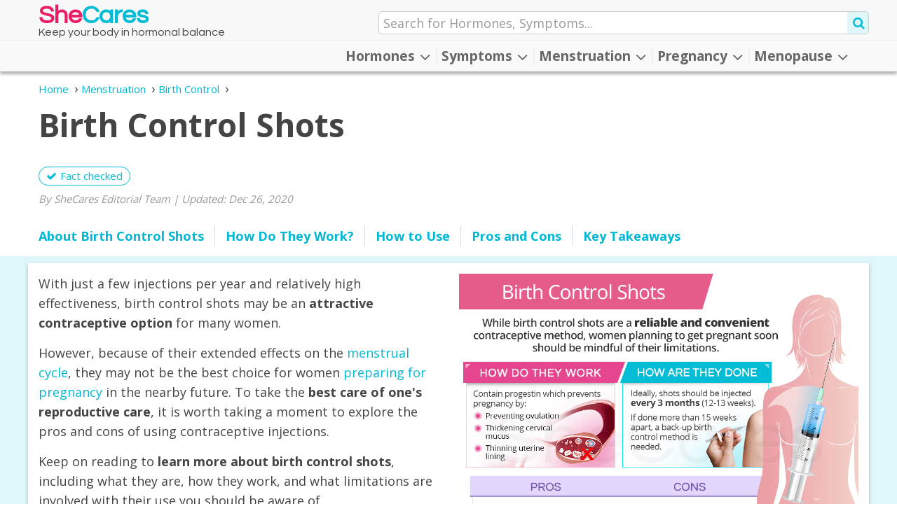

--- FILE ---
content_type: text/html; charset=utf-8
request_url: https://www.shecares.com/menstruation/birth-control-shots
body_size: 14390
content:
<!DOCTYPE html>
  <html lang="en" data-page-url="menstruation/birth-control-shots" data-page-lang="en" data-page-type="normal" prefix="og: http://ogp.me/ns#">
  <head>
    <title>Birth Control Shot | SheCares</title>
    <meta charset="utf-8" />
    <meta http-equiv="Last-Modified" content="2020-12-26T09:12:20-05:00" />
    <meta http-equiv="Content-Type" content="text/html; charset=utf-8" />
    <meta http-equiv="X-Ua-Compatible" content="IE=edge" />
<!-- Google Tag Manager -->
<script>(function(w,d,s,l,i){w[l]=w[l]||[];w[l].push({'gtm.start':
new Date().getTime(),event:'gtm.js'});var f=d.getElementsByTagName(s)[0],
j=d.createElement(s),dl=l!='dataLayer'?'&l='+l:'';j.async=true;j.src=
'https://www.googletagmanager.com/gtm.js?id='+i+dl;f.parentNode.insertBefore(j,f);
})(window,document,'script','dataLayer','GTM-MJNZ9QB');</script>
<!-- End Google Tag Manager -->
    <meta name="language" content="en" />
    <meta name="viewport" content="width=device-width, initial-scale=1, minimum-scale=1, maximum-scale=1, user-scalable=0" />
    <meta name="robots" content="index, follow" />
    <meta itemprop="sourceOrganization" property="og:site_name" content="SheCares" />
    <meta property="og:type" content="website" />
    <meta property="og:title" itemprop="headline" content="Birth Control Shot" />
    <meta property="og:url" itemprop="url" content="https://www.shecares.com/menstruation/birth-control-shots" />
    <meta property="og:description" name="description" content="Birth control shots are a reliable, convenient option for many women, but may not be the best choice for those thinking about pregnancy. Read on to learn all about injectable contraception!" />
    <meta property="og:image" content="https://www.shecares.com/imgs/5/5/0/218297/birth-control-shots.png" />
    <meta property="og:image:alt" content="Birth Control Shot" />
    <meta property="og:image:secure_url" content="https://www.shecares.com/imgs/5/5/0/218297/birth-control-shots.png" />
    <meta property="og:image:width" content="1024" />
    <meta property="og:image:height" content="775" />
    <meta property="og:image:type" content="image/png" />
    <meta itemprop="datePublished" content="2020-10-09T15:27:37-04:00" />
    <meta itemprop="dateModified" property="og:updated_time" name="lastmod" content="2020-12-26T09:12:20-05:00" />
    <meta name="twitter:card" content="summary_large_image" />
    <meta name="twitter:site" content="@SheCaresOnline" />
    <meta name="twitter:title" content="Birth Control Shot" />
    <meta name="twitter:description" content="Birth control shots are a reliable, convenient option for many women, but may not be the best choice for those thinking about pregnancy. Read on to learn all about injectable contraception!" />
    <meta name="twitter:image" content="https://www.shecares.com/imgs/5/5/0/218297/birth-control-shots.png" />
    <link rel="shortcut icon" type="image/png" href="https://www.shecares.com/images/shc/icon/favicon.png" />
    <link rel="apple-touch-icon" href="https://www.shecares.com/images/shc/icon/touch-icon-iphone.png">
    <link rel="apple-touch-icon" sizes="152x152" href="https://www.shecares.com/images/shc/icon/touch-icon-ipad.png">
    <link rel="apple-touch-icon" sizes="167x167" href="https://www.shecares.com/images/shc/icon/touch-icon-ipad-retina.png">
    <link rel="apple-touch-icon" sizes="180x180" href="https://www.shecares.com/images/shc/icon/touch-icon-iphone-retina.png">
    <link rel="icon" sizes="192x192" href="https://www.shecares.com/images/shc/icon/android-icon.png">
    <meta name="msapplication-square310x310logo" content="https://www.shecares.com/images/shc/icon/microsoft-icon.png">
    <link rel="canonical" href="https://www.shecares.com/menstruation/birth-control-shots" />
    <link rel="image_src" href="https://www.shecares.com/imgs/5/5/0/218297/birth-control-shots.png" />
    <link rel="alternate" hreflang="en" href="https://www.shecares.com/menstruation/birth-control-shots" />
    <link rel="stylesheet" type="text/css" media="all" href="https://www.shecares.com/css-min/key/6c40c7a267360dc1975fdc3d74fe898e157df6b5/t/1570628837" />
<link rel="stylesheet" type="text/css" media="all" href="https://www.shecares.com/css/shc/layout2.css?t=1743456249" />
    <script type="text/javascript" src="https://www.shecares.com/js-min/key/1db6f6c36187cd6b56122ba86cb43c67a0177ad8/t/1570629299"></script>
    <!-- HTML5 shim and Respond.js for IE8 support of HTML5 elements and media queries -->
    <!--[if lt IE 9]>
      <script src="https://oss.maxcdn.com/html5shiv/3.7.3/html5shiv.min.js"></script>
      <script src="https://oss.maxcdn.com/respond/1.4.2/respond.min.js"></script>
    <![endif]-->
                  <script type="text/javascript">
//<![CDATA[
(function(h,o,t,j,a,r){h.hj=h.hj||function(){(h.hj.q=h.hj.q||[]).push(arguments)};h._hjSettings={hjid:440634,hjsv:5};a=o.getElementsByTagName('head')[0];r=o.createElement('script');r.async=1;r.src=t+h._hjSettings.hjid+j+h._hjSettings.hjsv;a.appendChild(r);})(window,document,'//static.hotjar.com/c/hotjar-','.js?sv=');
//]]>
</script>
                      </head>
    <body class="" data-spy="scroll" data-target="#sidebar-menu">
                  <!-- Google Tag Manager -->
<noscript><iframe src="https://www.googletagmanager.com/ns.html?id=GTM-MJNZ9QB" height="0" width="0" style="display:none;visibility:hidden"></iframe></noscript>
<!-- End Google Tag Manager -->
                        
<script type="application/ld+json">{"@context":"https://schema.org","@type":"WebPage","name":"Birth Control Shot","image":"https://www.shecares.com/imgs/5/5/0/218297/birth-control-shots.png","dateModified":"2020-12-26","datePublished":"2020-10-09"}</script><header id="header" class="navbar-fixed-top" data-page-lang="en"><div class="header-top"><div class="container"><div class="row"><div class="header-logo col-xs-7 col-sm-5"> <a href="https://www.shecares.com" class="navbar-brand">She<span>Cares</span></a> <span class="tagline">Keep your body in hormonal balance</span></div><div class="header-options header-icons col-xs-5 col-sm-7"><div class="row"> <button type="button" class="navbar-toggle collapsed" data-toggle="collapse" data-target="#navbar" aria-expanded="false" aria-controls="navbar"> <span class="icon-bar icon-bar-top"></span> <span class="icon-bar"></span> <span class="icon-bar icon-bar-bottom"></span> </button> <span class="search-icon fa fa-search"></span><div class="col-lg-1 visible-lg"></div><div class="search-container col-xs-12 hidden-xs" data-template-form="f473b00d89e6b8ba03d61475308c5e7a"><form data-search-id="f473b00d89e6b8ba03d61475308c5e7a" name="search_render_template" id="search_render_template" action="https://www.shecares.com/psearch" method="post"   autocomplete="off" data-search-form data-search-header ><div class="search-input-wrapper"> <input class="search-input" size="25" placeholder="Search for Hormones, Symptoms..." required="required" type="text" name="search_render_template[text]" id="search_render_template_text" /> <input type="hidden" name="search_render_template[hash]" value="75e03230bd5f0a0efccc4936a9e4e672" id="search_render_template_hash" /><input type="hidden" name="search_render_template[lang]" value="en" id="search_render_template_lang" /> <button class="search-button fa fa-search" id="search-button" value="s" type="submit"></button></div><script type="text/javascript">
//<![CDATA[
jQuery(document).ready(function(){var tmpSearchForm = new SearchFormJavascript(); tmpSearchForm.send("f473b00d89e6b8ba03d61475308c5e7a", false);});
//]]>
</script></form></div></div></div></div><div class="row"><div class="search-container col-xs-12 hidden-sm hidden-md hidden-lg" data-template-form="4b3871350be74a01effd21f459ba8eb4"><form data-search-id="4b3871350be74a01effd21f459ba8eb4" name="search_render_template" id="search_render_template" action="https://www.shecares.com/psearch" method="post"   autocomplete="off" data-search-form data-search-header ><div class="search-input-wrapper"> <input class="search-input" size="25" placeholder="Search for Hormones, Symptoms..." required="required" type="text" name="search_render_template[text]" id="search_render_template_text" /> <input type="hidden" name="search_render_template[hash]" value="75e03230bd5f0a0efccc4936a9e4e672" id="search_render_template_hash" /><input type="hidden" name="search_render_template[lang]" value="en" id="search_render_template_lang" /> <button class="search-button fa fa-search hidden-xs" id="search-button" value="s" type="submit"></button></div><script type="text/javascript">
//<![CDATA[
jQuery(document).ready(function(){var tmpSearchFormM = new SearchFormJavascript(); tmpSearchFormM.send("4b3871350be74a01effd21f459ba8eb4", true);});
//]]>
</script></form></div></div></div></div> <nav class="navbar navbar-default"><div class="container"><div id="navbar" class="navbar-collapse collapse" aria-expanded="true"><ul class="nav navbar-nav navbar-right"><li class="dropdown-hormones dropdown" data-level="1"><div class="dropdown-link"> <a href="https://www.shecares.com/hormones" class="dropdown-submenu-link">Hormones</a><div class="dropdown-arrow fa fa-angle-up" data-toggle-type="arrow"></div></div> <a href="#" class="dropdown-toggle hormones" data-target="#" data-hover="dropdown" data-toggle="dropdown"  data-close-others="true" role="button" aria-haspopup="true" aria-expanded="false">Hormones <span class="fa fa-angle-down"></span></a><ul class="dropdown-menu dropdown-menu-hormones" data-tree="false"><li class="dropdown dropdown-alone" data-level="2"> <a href="https://www.shecares.com/hormones/estrogen" class="dropdown-submenu-link">Estrogen</a></li><li class="dropdown dropdown-alone" data-level="2"> <a href="https://www.shecares.com/hormones/progesterone" class="dropdown-submenu-link">Progesterone</a></li><li class="dropdown dropdown-alone" data-level="2"> <a href="https://www.shecares.com/hormones/testosterone" class="dropdown-submenu-link">Testosterone</a></li><li class="dropdown dropdown-alone" data-level="2"> <a href="https://www.shecares.com/hormones/medical-treatments/hrt" class="dropdown-submenu-link">HRT</a></li><li class="dropdown dropdown-alone" data-level="2"> <a href="https://www.shecares.com/hormones/medical-treatments/bioidentical" class="dropdown-submenu-link">BioIdentical</a></li><li class="dropdown dropdown-alone" data-level="2"> <a href="https://www.shecares.com/hormones/treatments" class="dropdown-submenu-link">Hormonal Imbalance Treatments</a></li></ul></li><li class="dropdown-symptoms dropdown" data-level="1"><div class="dropdown-link"> <a href="https://www.shecares.com/symptoms" class="dropdown-submenu-link">Symptoms</a><div class="dropdown-arrow fa fa-angle-up" data-toggle-type="arrow"></div></div> <a href="#" class="dropdown-toggle symptoms" data-target="#" data-hover="dropdown" data-toggle="dropdown"  data-close-others="true" role="button" aria-haspopup="true" aria-expanded="false">Symptoms <span class="fa fa-angle-down"></span></a><ul class="dropdown-menu dropdown-menu-symptoms" data-tree="false"><li class="dropdown dropdown-alone" data-level="2"> <a href="https://www.shecares.com/symptoms/anxiety" class="dropdown-submenu-link">Anxiety</a></li><li class="dropdown dropdown-alone" data-level="2"> <a href="https://www.shecares.com/symptoms/breast-pain" class="dropdown-submenu-link">Breast Pain</a></li><li class="dropdown dropdown-alone" data-level="2"> <a href="https://www.shecares.com/symptoms/menstrual-cramps" class="dropdown-submenu-link">Cramps</a></li><li class="dropdown dropdown-alone" data-level="2"> <a href="https://www.shecares.com/symptoms/depression" class="dropdown-submenu-link">Depression</a></li><li class="dropdown dropdown-alone" data-level="2"> <a href="https://www.shecares.com/symptoms/difficulty-concentrating" class="dropdown-submenu-link">Difficulty Concentrating</a></li><li class="dropdown dropdown-alone" data-level="2"> <a href="https://www.shecares.com/symptoms/dizziness" class="dropdown-submenu-link">Dizziness</a></li><li class="dropdown dropdown-alone" data-level="2"> <a href="https://www.shecares.com/symptoms/dyspareunia" class="dropdown-submenu-link">Dyspareunia</a></li><li class="dropdown dropdown-alone" data-level="2"> <a href="https://www.shecares.com/symptoms/endometriosis" class="dropdown-submenu-link">Endometriosis</a></li><li class="dropdown dropdown-alone" data-level="2"> <a href="https://www.shecares.com/symptoms/fatigue" class="dropdown-submenu-link">Fatigue</a></li><li class="dropdown dropdown-alone" data-level="2"> <a href="https://www.shecares.com/symptoms/hair-loss" class="dropdown-submenu-link">Hair Loss</a></li><li class="dropdown dropdown-alone" data-level="2"> <a href="https://www.shecares.com/symptoms/headaches" class="dropdown-submenu-link">Headaches</a></li><li class="dropdown dropdown-alone" data-level="2"> <a href="https://www.shecares.com/symptoms/hot-flashes" class="dropdown-submenu-link">Hot Flashes</a></li><li class="dropdown dropdown-alone" data-level="2"> <a href="https://www.shecares.com/symptoms/infertility" class="dropdown-submenu-link">Infertility</a></li><li class="dropdown dropdown-alone" data-level="2"> <a href="https://www.shecares.com/symptoms/irregular-periods" class="dropdown-submenu-link">Irregular Periods</a></li><li class="dropdown dropdown-alone" data-level="2"> <a href="https://www.shecares.com/symptoms/itchy-skin" class="dropdown-submenu-link">Itchy Skin</a></li><li class="dropdown dropdown-alone" data-level="2"> <a href="https://www.shecares.com/symptoms/loss-of-libido" class="dropdown-submenu-link">Loss of Libido</a></li><li class="dropdown dropdown-alone" data-level="2"> <a href="https://www.shecares.com/symptoms/memory-lapses" class="dropdown-submenu-link">Memory Lapses</a></li><li class="dropdown dropdown-alone" data-level="2"> <a href="https://www.shecares.com/symptoms/miscarriage" class="dropdown-submenu-link">Miscarriage</a></li><li class="dropdown dropdown-alone" data-level="2"> <a href="https://www.shecares.com/symptoms/mood-swings" class="dropdown-submenu-link">Mood Swings</a></li><li class="dropdown dropdown-alone" data-level="2"> <a href="https://www.shecares.com/symptoms/muscle-weakness" class="dropdown-submenu-link">Muscle Weakness</a></li><li class="dropdown dropdown-alone" data-level="2"> <a href="https://www.shecares.com/symptoms/night-sweats" class="dropdown-submenu-link">Night Sweats</a></li><li class="dropdown dropdown-alone" data-level="2"> <a href="https://www.shecares.com/symptoms/osteoporosis" class="dropdown-submenu-link">Osteoporosis</a></li><li class="dropdown dropdown-alone" data-level="2"> <a href="https://www.shecares.com/symptoms/sleep-disorders" class="dropdown-submenu-link">Sleep Disorders</a></li><li class="dropdown dropdown-alone" data-level="2"> <a href="https://www.shecares.com/symptoms/tingling-extremities" class="dropdown-submenu-link">Tingling Extremities</a></li><li class="dropdown dropdown-alone" data-level="2"> <a href="https://www.shecares.com/symptoms/vaginal-dryness" class="dropdown-submenu-link">Vaginal Dryness</a></li><li class="dropdown dropdown-alone" data-level="2"> <a href="https://www.shecares.com/symptoms/weight-gain" class="dropdown-submenu-link">Weight Gain</a></li><li class="dropdown dropdown-alone" data-level="2"> <a href="https://www.shecares.com/symptoms/pms" class="dropdown-submenu-link">PMS</a></li><li class="dropdown dropdown-alone" data-level="2"> <a href="https://www.shecares.com/symptoms/pcos" class="dropdown-submenu-link">PCOS</a></li><li class="dropdown dropdown-alone" data-level="2"> <a href="https://www.shecares.com/symptoms/perimenopause-symptoms" class="dropdown-submenu-link">Perimenopause Symptoms</a></li><li class="dropdown dropdown-alone" data-level="2"> <a href="https://www.shecares.com/symptoms/postmenopause-symptoms" class="dropdown-submenu-link">Postmenopause Symptoms</a></li></ul></li><li class="dropdown-menstruation dropdown" data-level="1"><div class="dropdown-link"> <a href="https://www.shecares.com/menstruation" class="dropdown-submenu-link">Menstruation</a><div class="dropdown-arrow fa fa-angle-up" data-toggle-type="arrow"></div></div> <a href="#" class="dropdown-toggle menstruation" data-target="#" data-hover="dropdown" data-toggle="dropdown"  data-close-others="true" role="button" aria-haspopup="true" aria-expanded="false">Menstruation <span class="fa fa-angle-down"></span></a><ul class="dropdown-menu dropdown-menu-menstruation" data-tree="true"><li class="dropdown dropdown-alone" data-level="2"> <a href="https://www.shecares.com/menstruation" class="dropdown-submenu-link">Female Reproductive System</a></li><li class="dropdown dropdown-alone" data-level="2"> <a href="https://www.shecares.com/menstruation" class="dropdown-submenu-link">Menstrual Cycle</a></li><li class="dropdown dropdown-alone" data-level="2"> <a href="https://www.shecares.com/menstruation" class="dropdown-submenu-link">Normal Period Symptoms</a></li><li class="dropdown dropdown-submenu" data-level="2"><div class="dropdown-link"> <a href="https://www.shecares.com/menstruation" class="dropdown-submenu-link">Menstrual Disorders</a><div class="dropdown-arrow fa fa-angle-up" data-toggle-type="arrow"></div></div> <a href="#" class="dropdown-toggle menstrual-disorders" data-target="#" data-hover="dropdown" data-toggle="dropdown"  data-close-others="true" role="button" aria-haspopup="true" aria-expanded="false">Menstrual Disorders <span class="fa fa-angle-down"></span></a><ul class="dropdown-menu dropdown-menu-menstrual-disorders" data-tree="true"><li class="dropdown dropdown-alone" data-level="3"> <a href="#" class="dropdown-submenu-link">Irregular Periods</a></li><li class="dropdown dropdown-alone" data-level="3"> <a href="#" class="dropdown-submenu-link">PMS</a></li><li class="dropdown dropdown-alone" data-level="3"> <a href="#" class="dropdown-submenu-link">PMDD</a></li><li class="dropdown dropdown-alone" data-level="3"> <a href="#" class="dropdown-submenu-link">PCOS</a></li><li class="dropdown dropdown-alone" data-level="3"> <a href="#" class="dropdown-submenu-link">Endometrosis</a></li></ul></li><li class="dropdown dropdown-submenu" data-level="2"><div class="dropdown-link"> <a href="https://www.shecares.com/menstruation" class="dropdown-submenu-link">Healthy Periods</a><div class="dropdown-arrow fa fa-angle-up" data-toggle-type="arrow"></div></div> <a href="#" class="dropdown-toggle healthy-periods" data-target="#" data-hover="dropdown" data-toggle="dropdown"  data-close-others="true" role="button" aria-haspopup="true" aria-expanded="false">Healthy Periods <span class="fa fa-angle-down"></span></a><ul class="dropdown-menu dropdown-menu-healthy-periods" data-tree="true"><li class="dropdown dropdown-submenu" data-level="3"><div class="dropdown-link"> <a href="https://www.shecares.com/menstruation/pms-relief" class="dropdown-submenu-link">PMS Relief</a><div class="dropdown-arrow fa fa-angle-up" data-toggle-type="arrow"></div></div> <a href="#" class="dropdown-toggle pms-relief" data-target="#" data-hover="dropdown" data-toggle="dropdown"  data-close-others="true" role="button" aria-haspopup="true" aria-expanded="false">PMS Relief <span class="fa fa-angle-down"></span></a><ul class="dropdown-menu dropdown-menu-pms-relief" data-tree="true"><li class="dropdown dropdown-alone" data-level="4"> <a href="https://www.shecares.com/menstruation/pms-medication" class="dropdown-submenu-link">PMS Medication</a></li></ul></li><li class="dropdown dropdown-submenu" data-level="3"><div class="dropdown-link"> <a href="https://www.shecares.com/menstruation/healthy-menstruation/how-to-regulate-periods" class="dropdown-submenu-link">How to Regulate Periods</a><div class="dropdown-arrow fa fa-angle-up" data-toggle-type="arrow"></div></div> <a href="#" class="dropdown-toggle how-to-regulate-periods" data-target="#" data-hover="dropdown" data-toggle="dropdown"  data-close-others="true" role="button" aria-haspopup="true" aria-expanded="false">How to Regulate Periods <span class="fa fa-angle-down"></span></a><ul class="dropdown-menu dropdown-menu-how-to-regulate-periods" data-tree="true"><li class="dropdown dropdown-alone" data-level="4"> <a href="https://www.shecares.com/menstruation/supplements-for-irregular-periods" class="dropdown-submenu-link">Supplements for Irregular Periods</a></li><li class="dropdown dropdown-alone" data-level="4"> <a href="https://www.shecares.com/menstruation/medicine-for-irregular-periods" class="dropdown-submenu-link">Medicine for Irregular Periods</a></li></ul></li><li class="dropdown dropdown-submenu" data-level="3"><div class="dropdown-link"> <a href="https://www.shecares.com/menstruation/menstrual-hygiene" class="dropdown-submenu-link">Menstrual Hygiene</a><div class="dropdown-arrow fa fa-angle-up" data-toggle-type="arrow"></div></div> <a href="#" class="dropdown-toggle menstrual-hygiene" data-target="#" data-hover="dropdown" data-toggle="dropdown"  data-close-others="true" role="button" aria-haspopup="true" aria-expanded="false">Menstrual Hygiene <span class="fa fa-angle-down"></span></a><ul class="dropdown-menu dropdown-menu-menstrual-hygiene" data-tree="true"><li class="dropdown dropdown-alone" data-level="4"> <a href="https://www.shecares.com/menstruation/period-products" class="dropdown-submenu-link">Period Products</a></li></ul></li><li class="dropdown dropdown-submenu" data-level="3"><div class="dropdown-link"> <a href="https://www.shecares.com/menstruation/period-tracking" class="dropdown-submenu-link">How to Track Your Period</a><div class="dropdown-arrow fa fa-angle-up" data-toggle-type="arrow"></div></div> <a href="#" class="dropdown-toggle how-to-track-your-period" data-target="#" data-hover="dropdown" data-toggle="dropdown"  data-close-others="true" role="button" aria-haspopup="true" aria-expanded="false">How to Track Your Period <span class="fa fa-angle-down"></span></a><ul class="dropdown-menu dropdown-menu-how-to-track-your-period" data-tree="true"><li class="dropdown dropdown-alone" data-level="4"> <a href="https://www.shecares.com/menstruation/menstrual-calendar" class="dropdown-submenu-link">Menstrual Calendar</a></li><li class="dropdown dropdown-alone" data-level="4"> <a href="https://www.shecares.com/menstruation/period-trackers" class="dropdown-submenu-link">Period Trackers</a></li></ul></li></ul></li><li class="dropdown dropdown-submenu" data-level="2"><div class="dropdown-link"> <a href="https://www.shecares.com/menstruation/birth-control" class="dropdown-submenu-link">Birth Control</a><div class="dropdown-arrow fa fa-angle-up" data-toggle-type="arrow"></div></div> <a href="#" class="dropdown-toggle birth-control" data-target="#" data-hover="dropdown" data-toggle="dropdown"  data-close-others="true" role="button" aria-haspopup="true" aria-expanded="false">Birth Control <span class="fa fa-angle-down"></span></a><ul class="dropdown-menu dropdown-menu-birth-control" data-tree="true"><li class="dropdown dropdown-submenu" data-level="3"><div class="dropdown-link"> <a href="https://www.shecares.com/menstruation/birth-control-methods" class="dropdown-submenu-link">Birth Control Methods</a><div class="dropdown-arrow fa fa-angle-up" data-toggle-type="arrow"></div></div> <a href="#" class="dropdown-toggle birth-control-methods" data-target="#" data-hover="dropdown" data-toggle="dropdown"  data-close-others="true" role="button" aria-haspopup="true" aria-expanded="false">Birth Control Methods <span class="fa fa-angle-down"></span></a><ul class="dropdown-menu dropdown-menu-birth-control-methods" data-tree="true"><li class="dropdown dropdown-alone" data-level="4"> <a href="https://www.shecares.com/menstruation/birth-control-patches" class="dropdown-submenu-link">Birth Control Patch</a></li><li class="dropdown dropdown-alone" data-level="4"> <a href="https://www.shecares.com/menstruation/birth-control-pills" class="dropdown-submenu-link">Birth Control Pills</a></li><li class="dropdown dropdown-alone" data-level="4"> <a href="https://www.shecares.com/menstruation/cervical-caps" class="dropdown-submenu-link">Cervical Cap</a></li><li class="dropdown dropdown-alone" data-level="4"> <a href="https://www.shecares.com/menstruation/birth-control-implants" class="dropdown-submenu-link">Birth Control Implant</a></li><li class="dropdown dropdown-alone" data-level="4"> <a href="https://www.shecares.com/menstruation/birth-control-shots" class="dropdown-submenu-link">Birth Control Shot</a></li><li class="dropdown dropdown-alone" data-level="4"> <a href="https://www.shecares.com/menstruation/birth-control-rings" class="dropdown-submenu-link">Birth Control Ring</a></li><li class="dropdown dropdown-alone" data-level="4"> <a href="https://www.shecares.com/menstruation/condoms" class="dropdown-submenu-link">Condoms</a></li><li class="dropdown dropdown-alone" data-level="4"> <a href="https://www.shecares.com/menstruation/birth-control-diaphragm" class="dropdown-submenu-link">Birth Control Diaphragm</a></li><li class="dropdown dropdown-alone" data-level="4"> <a href="https://www.shecares.com/menstruation/birth-control-sponges" class="dropdown-submenu-link">Birth Control Sponge</a></li><li class="dropdown dropdown-alone" data-level="4"> <a href="#" class="dropdown-submenu-link">Spermicide</a></li><li class="dropdown dropdown-alone" data-level="4"> <a href="https://www.shecares.com/menstruation/tubal-ligation" class="dropdown-submenu-link">Tubal Ligation</a></li><li class="dropdown dropdown-alone" data-level="4"> <a href="#" class="dropdown-submenu-link">Natural Birth Control</a></li></ul></li></ul></li></ul></li><li class="dropdown-pregnancy dropdown" data-level="1"><div class="dropdown-link"> <a href="https://www.shecares.com/pregnancy" class="dropdown-submenu-link">Pregnancy</a><div class="dropdown-arrow fa fa-angle-up" data-toggle-type="arrow"></div></div> <a href="#" class="dropdown-toggle pregnancy" data-target="#" data-hover="dropdown" data-toggle="dropdown"  data-close-others="true" role="button" aria-haspopup="true" aria-expanded="false">Pregnancy <span class="fa fa-angle-down"></span></a><ul class="dropdown-menu dropdown-menu-pregnancy" data-tree="true"><li class="dropdown dropdown-submenu" data-level="2"><div class="dropdown-link"> <a href="https://www.shecares.com/pregnancy/preparing-for-pregnancy" class="dropdown-submenu-link">Preconception</a><div class="dropdown-arrow fa fa-angle-up" data-toggle-type="arrow"></div></div> <a href="#" class="dropdown-toggle preconception" data-target="#" data-hover="dropdown" data-toggle="dropdown"  data-close-others="true" role="button" aria-haspopup="true" aria-expanded="false">Preconception <span class="fa fa-angle-down"></span></a><ul class="dropdown-menu dropdown-menu-preconception" data-tree="true"><li class="dropdown dropdown-submenu" data-level="3"><div class="dropdown-link"> <a href="https://www.shecares.com/pregnancy/ovulation" class="dropdown-submenu-link">Ovulation</a><div class="dropdown-arrow fa fa-angle-up" data-toggle-type="arrow"></div></div> <a href="#" class="dropdown-toggle ovulation" data-target="#" data-hover="dropdown" data-toggle="dropdown"  data-close-others="true" role="button" aria-haspopup="true" aria-expanded="false">Ovulation <span class="fa fa-angle-down"></span></a><ul class="dropdown-menu dropdown-menu-ovulation" data-tree="false"><li class="dropdown dropdown-alone" data-level="4"> <a href="https://www.shecares.com/pregnancy/ovulation/ovulation-cycle" class="dropdown-submenu-link">Ovulation Cycle</a></li><li class="dropdown dropdown-alone" data-level="4"> <a href="https://www.shecares.com/pregnancy/ovulation/ovulation-signs-symptoms" class="dropdown-submenu-link">Ovulation Symptoms</a></li><li class="dropdown dropdown-alone" data-level="4"> <a href="https://www.shecares.com/pregnancy/ovulation/ovulation-predictors" class="dropdown-submenu-link">Ovulation Predictors</a></li><li class="dropdown dropdown-alone" data-level="4"> <a href="https://www.shecares.com/pregnancy/ovulation/ovulation-problems" class="dropdown-submenu-link">Ovulation Problems</a></li><li class="dropdown dropdown-alone" data-level="4"> <a href="https://www.shecares.com/pregnancy/ovulation/ovulation-induction" class="dropdown-submenu-link">Ovulation Induction</a></li></ul></li><li class="dropdown dropdown-submenu" data-level="3"><div class="dropdown-link"> <a href="https://www.shecares.com/pregnancy/fertility" class="dropdown-submenu-link">Fertility</a><div class="dropdown-arrow fa fa-angle-up" data-toggle-type="arrow"></div></div> <a href="#" class="dropdown-toggle fertility" data-target="#" data-hover="dropdown" data-toggle="dropdown"  data-close-others="true" role="button" aria-haspopup="true" aria-expanded="false">Fertility <span class="fa fa-angle-down"></span></a><ul class="dropdown-menu dropdown-menu-fertility" data-tree="false"><li class="dropdown dropdown-alone" data-level="4"> <a href="https://www.shecares.com/pregnancy/fertility/ovarian-reserve" class="dropdown-submenu-link">Ovarian Reserve</a></li><li class="dropdown dropdown-alone" data-level="4"> <a href="https://www.shecares.com/pregnancy/fertility/fertility-tests" class="dropdown-submenu-link">Fertility Tests</a></li><li class="dropdown dropdown-alone" data-level="4"> <a href="https://www.shecares.com/pregnancy/fertility/fertility-and-age" class="dropdown-submenu-link">Fertility and Age</a></li><li class="dropdown dropdown-alone" data-level="4"> <a href="https://www.shecares.com/pregnancy/fertility/preservation" class="dropdown-submenu-link">Fertility Preservation</a></li><li class="dropdown dropdown-alone" data-level="4"> <a href="https://www.shecares.com/pregnancy/fertility/male-fertility" class="dropdown-submenu-link">Male Fertility</a></li><li class="dropdown dropdown-alone" data-level="4"> <a href="https://www.shecares.com/pregnancy/fertility/infertility" class="dropdown-submenu-link">Infertility</a></li><li class="dropdown dropdown-alone" data-level="4"> <a href="https://www.shecares.com/pregnancy/fertility/boost-fertility" class="dropdown-submenu-link">Boost Fertility</a></li></ul></li><li class="dropdown dropdown-submenu" data-level="3"><div class="dropdown-link"> <a href="https://www.shecares.com/pregnancy/pre-pregnancy-planning" class="dropdown-submenu-link">Pre Pregnancy Planning</a><div class="dropdown-arrow fa fa-angle-up" data-toggle-type="arrow"></div></div> <a href="#" class="dropdown-toggle pre-pregnancy-planning" data-target="#" data-hover="dropdown" data-toggle="dropdown"  data-close-others="true" role="button" aria-haspopup="true" aria-expanded="false">Pre Pregnancy Planning <span class="fa fa-angle-down"></span></a><ul class="dropdown-menu dropdown-menu-pre-pregnancy-planning" data-tree="false"><li class="dropdown dropdown-alone" data-level="4"> <a href="https://www.shecares.com/pregnancy/preconception-check-up" class="dropdown-submenu-link">Preconception Check-Up</a></li><li class="dropdown dropdown-alone" data-level="4"> <a href="https://www.shecares.com/pregnancy/vitamins-minerals" class="dropdown-submenu-link">Pre pregnancy Vitamins & Minerals</a></li><li class="dropdown dropdown-alone" data-level="4"> <a href="https://www.shecares.com/pregnancy/conditions" class="dropdown-submenu-link">Conditions and Getting Pregnant</a></li></ul></li></ul></li><li class="dropdown dropdown-submenu" data-level="2"><div class="dropdown-link"> <a href="https://www.shecares.com/pregnancy/trying-to-conceive" class="dropdown-submenu-link">Conception</a><div class="dropdown-arrow fa fa-angle-up" data-toggle-type="arrow"></div></div> <a href="#" class="dropdown-toggle conception" data-target="#" data-hover="dropdown" data-toggle="dropdown"  data-close-others="true" role="button" aria-haspopup="true" aria-expanded="false">Conception <span class="fa fa-angle-down"></span></a><ul class="dropdown-menu dropdown-menu-conception" data-tree="true"><li class="dropdown dropdown-submenu" data-level="3"><div class="dropdown-link"> <a href="https://www.shecares.com/pregnancy/how-conception-works" class="dropdown-submenu-link">How Does Conception Occur</a><div class="dropdown-arrow fa fa-angle-up" data-toggle-type="arrow"></div></div> <a href="#" class="dropdown-toggle how-does-conception-occur" data-target="#" data-hover="dropdown" data-toggle="dropdown"  data-close-others="true" role="button" aria-haspopup="true" aria-expanded="false">How Does Conception Occur <span class="fa fa-angle-down"></span></a><ul class="dropdown-menu dropdown-menu-how-does-conception-occur" data-tree="false"><li class="dropdown dropdown-alone" data-level="4"> <a href="https://www.shecares.com/pregnancy/chances-of-getting-pregnant" class="dropdown-submenu-link">Chances of Pregnant</a></li><li class="dropdown dropdown-alone" data-level="4"> <a href="https://www.shecares.com/pregnancy/how-long-does-it-take-to-get-pregnant" class="dropdown-submenu-link">How Long Does It Take</a></li><li class="dropdown dropdown-alone" data-level="4"> <a href="https://www.shecares.com/pregnancy/how-soon-after-giving-birth-can-you-get-pregnant" class="dropdown-submenu-link">Pregnancy Spacing</a></li><li class="dropdown dropdown-alone" data-level="4"> <a href="https://www.shecares.com/pregnancy/how-to-have-twins" class="dropdown-submenu-link">How to Have Twins</a></li><li class="dropdown dropdown-alone" data-level="4"> <a href="https://www.shecares.com/pregnancy/conceiving-a-boy-or-a-girl" class="dropdown-submenu-link">Conceive a Boy or a Girl</a></li></ul></li><li class="dropdown dropdown-submenu" data-level="3"><div class="dropdown-link"> <a href="https://www.shecares.com/pregnancy/how-to-get-pregnant" class="dropdown-submenu-link">How to Get Pregnant</a><div class="dropdown-arrow fa fa-angle-up" data-toggle-type="arrow"></div></div> <a href="#" class="dropdown-toggle how-to-get-pregnant" data-target="#" data-hover="dropdown" data-toggle="dropdown"  data-close-others="true" role="button" aria-haspopup="true" aria-expanded="false">How to Get Pregnant <span class="fa fa-angle-down"></span></a><ul class="dropdown-menu dropdown-menu-how-to-get-pregnant" data-tree="false"><li class="dropdown dropdown-alone" data-level="4"> <a href="https://www.shecares.com/pregnancy/increase-chances-of-getting-pregnant" class="dropdown-submenu-link">Increase Chances of Getting Pregnant</a></li><li class="dropdown dropdown-alone" data-level="4"> <a href="https://www.shecares.com/pregnancy/how-to-get-pregnant-fast-easy" class="dropdown-submenu-link">How to Get Pregnant Fast</a></li><li class="dropdown dropdown-alone" data-level="4"> <a href="https://www.shecares.com/pregnancy/best-sex-positions-to-get-pregnant" class="dropdown-submenu-link">Best Sex Positions to Get Pregnant</a></li></ul></li><li class="dropdown dropdown-submenu" data-level="3"><div class="dropdown-link"> <a href="https://www.shecares.com/pregnancy/help-getting-pregnant" class="dropdown-submenu-link">Help Getting Pregnant</a><div class="dropdown-arrow fa fa-angle-up" data-toggle-type="arrow"></div></div> <a href="#" class="dropdown-toggle help-getting-pregnant" data-target="#" data-hover="dropdown" data-toggle="dropdown"  data-close-others="true" role="button" aria-haspopup="true" aria-expanded="false">Help Getting Pregnant <span class="fa fa-angle-down"></span></a><ul class="dropdown-menu dropdown-menu-help-getting-pregnant" data-tree="false"><li class="dropdown dropdown-alone" data-level="4"> <a href="https://www.shecares.com/pregnancy/assisted-reproductive-technology-art" class="dropdown-submenu-link">ART</a></li><li class="dropdown dropdown-alone" data-level="4"> <a href="https://www.shecares.com/pregnancy/egg-or-embryo-donation" class="dropdown-submenu-link">Egg or Embryo Donation</a></li><li class="dropdown dropdown-alone" data-level="4"> <a href="https://www.shecares.com/pregnancy/surrogacy-traditional-and-gestational" class="dropdown-submenu-link">Surrogacy</a></li><li class="dropdown dropdown-alone" data-level="4"> <a href="https://www.shecares.com/pregnancy/gender-selection" class="dropdown-submenu-link">Gender Selection</a></li><li class="dropdown dropdown-alone" data-level="4"> <a href="https://www.shecares.com/pregnancy/adopting-a-child" class="dropdown-submenu-link">Adopting a Child</a></li></ul></li></ul></li><li class="dropdown dropdown-submenu" data-level="2"><div class="dropdown-link"> <a href="https://www.shecares.com/pregnancy/being-pregnant" class="dropdown-submenu-link">Being Pregnant</a><div class="dropdown-arrow fa fa-angle-up" data-toggle-type="arrow"></div></div> <a href="#" class="dropdown-toggle being-pregnant" data-target="#" data-hover="dropdown" data-toggle="dropdown"  data-close-others="true" role="button" aria-haspopup="true" aria-expanded="false">Being Pregnant <span class="fa fa-angle-down"></span></a><ul class="dropdown-menu dropdown-menu-being-pregnant" data-tree="true"><li class="dropdown dropdown-submenu" data-level="3"><div class="dropdown-link"> <a href="https://www.shecares.com/pregnancy/confirmation" class="dropdown-submenu-link">Pregnancy Confirmation</a><div class="dropdown-arrow fa fa-angle-up" data-toggle-type="arrow"></div></div> <a href="#" class="dropdown-toggle pregnancy-confirmation" data-target="#" data-hover="dropdown" data-toggle="dropdown"  data-close-others="true" role="button" aria-haspopup="true" aria-expanded="false">Pregnancy Confirmation <span class="fa fa-angle-down"></span></a><ul class="dropdown-menu dropdown-menu-pregnancy-confirmation" data-tree="false"><li class="dropdown dropdown-alone" data-level="4"> <a href="https://www.shecares.com/pregnancy/early-signs-symptoms-of-pregnancy" class="dropdown-submenu-link">Early Symptoms of Pregnancy</a></li><li class="dropdown dropdown-alone" data-level="4"> <a href="https://www.shecares.com/pregnancy/pregnancy-tests-results" class="dropdown-submenu-link">Pregnancy Tests</a></li><li class="dropdown dropdown-alone" data-level="4"> <a href="https://www.shecares.com/pregnancy/due-date-calculator" class="dropdown-submenu-link">Due Date Calculator</a></li></ul></li><li class="dropdown dropdown-submenu" data-level="3"><div class="dropdown-link"> <a href="https://www.shecares.com/pregnancy/pregnancy-development" class="dropdown-submenu-link">Pregnancy Development</a><div class="dropdown-arrow fa fa-angle-up" data-toggle-type="arrow"></div></div> <a href="#" class="dropdown-toggle pregnancy-development" data-target="#" data-hover="dropdown" data-toggle="dropdown"  data-close-others="true" role="button" aria-haspopup="true" aria-expanded="false">Pregnancy Development <span class="fa fa-angle-down"></span></a><ul class="dropdown-menu dropdown-menu-pregnancy-development" data-tree="false"><li class="dropdown dropdown-alone" data-level="4"> <a href="https://www.shecares.com/pregnancy/pregnancy-stages-trimesters" class="dropdown-submenu-link">Pregnancy Stages</a></li><li class="dropdown dropdown-alone" data-level="4"> <a href="https://www.shecares.com/pregnancy/fetal-development" class="dropdown-submenu-link">Fetal Development</a></li><li class="dropdown dropdown-alone" data-level="4"> <a href="https://www.shecares.com/pregnancy/signs-and-symptoms" class="dropdown-submenu-link">Pregnancy Symptoms</a></li></ul></li><li class="dropdown dropdown-submenu" data-level="3"><div class="dropdown-link"> <a href="https://www.shecares.com/pregnancy/prenatal-care" class="dropdown-submenu-link">Prenatal Care</a><div class="dropdown-arrow fa fa-angle-up" data-toggle-type="arrow"></div></div> <a href="#" class="dropdown-toggle prenatal-care" data-target="#" data-hover="dropdown" data-toggle="dropdown"  data-close-others="true" role="button" aria-haspopup="true" aria-expanded="false">Prenatal Care <span class="fa fa-angle-down"></span></a><ul class="dropdown-menu dropdown-menu-prenatal-care" data-tree="false"><li class="dropdown dropdown-alone" data-level="4"> <a href="https://www.shecares.com/pregnancy/first-prenatal-visit" class="dropdown-submenu-link">First Prenatal Visit</a></li><li class="dropdown dropdown-alone" data-level="4"> <a href="https://www.shecares.com/pregnancy/prenatal-vitamins" class="dropdown-submenu-link">Prenatal Vitamins</a></li><li class="dropdown dropdown-alone" data-level="4"> <a href="https://www.shecares.com/pregnancy/prenatal-testing" class="dropdown-submenu-link">Prenatal Testing</a></li><li class="dropdown dropdown-alone" data-level="4"> <a href="https://www.shecares.com/pregnancy/healthy-pregnancy-tips" class="dropdown-submenu-link">Pregnancy Tips</a></li></ul></li></ul></li></ul></li><li class="dropdown-menopause dropdown" data-level="1"><div class="dropdown-link"> <a href="https://www.shecares.com/menopause" class="dropdown-submenu-link">Menopause</a><div class="dropdown-arrow fa fa-angle-up" data-toggle-type="arrow"></div></div> <a href="#" class="dropdown-toggle menopause" data-target="#" data-hover="dropdown" data-toggle="dropdown"  data-close-others="true" role="button" aria-haspopup="true" aria-expanded="false">Menopause <span class="fa fa-angle-down"></span></a><ul class="dropdown-menu dropdown-menu-menopause" data-tree="true"><li class="dropdown dropdown-submenu" data-level="2"> <a href="https://www.shecares.com/menopause/menopause-hormones" class="dropdown-submenu-link">Menopause Hormones</a></li><li class="dropdown dropdown-submenu" data-level="2"><div class="dropdown-link"> <a href="https://www.shecares.com/menopause/menopause-age" class="dropdown-submenu-link">Menopause Age</a><div class="dropdown-arrow fa fa-angle-up" data-toggle-type="arrow"></div></div> <a href="#" class="dropdown-toggle menopause-age" data-target="#" data-hover="dropdown" data-toggle="dropdown"  data-close-others="true" role="button" aria-haspopup="true" aria-expanded="false">Menopause Age <span class="fa fa-angle-down"></span></a><ul class="dropdown-menu dropdown-menu-menopause-age" data-tree="true"><li class="dropdown dropdown-alone" data-level="3"> <a href="https://www.shecares.com/menopause/early-menopause" class="dropdown-submenu-link">Early Menopause</a></li><li class="dropdown dropdown-alone" data-level="3"> <a href="https://www.shecares.com/menopause/premature-menopause" class="dropdown-submenu-link">Premature Menopause</a></li></ul></li><li class="dropdown dropdown-submenu" data-level="2"><div class="dropdown-link"> <a href="https://www.shecares.com/menopause" class="dropdown-submenu-link">Stages of Menopause</a><div class="dropdown-arrow fa fa-angle-up" data-toggle-type="arrow"></div></div> <a href="#" class="dropdown-toggle stages-of-menopause" data-target="#" data-hover="dropdown" data-toggle="dropdown"  data-close-others="true" role="button" aria-haspopup="true" aria-expanded="false">Stages of Menopause <span class="fa fa-angle-down"></span></a><ul class="dropdown-menu dropdown-menu-stages-of-menopause" data-tree="true"><li class="dropdown dropdown-alone" data-level="3"> <a href="https://www.shecares.com/menopause/premenopause" class="dropdown-submenu-link">Premenopause</a></li><li class="dropdown dropdown-alone" data-level="3"> <a href="https://www.shecares.com/menopause/perimenopause" class="dropdown-submenu-link">Perimenopause</a></li><li class="dropdown dropdown-alone" data-level="3"> <a href="https://www.shecares.com/menopause/reaching-menopause" class="dropdown-submenu-link">Menopause</a></li><li class="dropdown dropdown-alone" data-level="3"> <a href="https://www.shecares.com/menopause/postmenopause" class="dropdown-submenu-link">Postmenopause</a></li></ul></li><li class="dropdown dropdown-submenu" data-level="2"><div class="dropdown-link"> <a href="https://www.shecares.com/menopause" class="dropdown-submenu-link">Causes of Menopause</a><div class="dropdown-arrow fa fa-angle-up" data-toggle-type="arrow"></div></div> <a href="#" class="dropdown-toggle causes-of-menopause" data-target="#" data-hover="dropdown" data-toggle="dropdown"  data-close-others="true" role="button" aria-haspopup="true" aria-expanded="false">Causes of Menopause <span class="fa fa-angle-down"></span></a><ul class="dropdown-menu dropdown-menu-causes-of-menopause" data-tree="true"><li class="dropdown dropdown-submenu" data-level="3"><div class="dropdown-link"> <a href="https://www.shecares.com/menopause/induced-menopause" class="dropdown-submenu-link">Induced Menopause</a><div class="dropdown-arrow fa fa-angle-up" data-toggle-type="arrow"></div></div> <a href="#" class="dropdown-toggle induced-menopause" data-target="#" data-hover="dropdown" data-toggle="dropdown"  data-close-others="true" role="button" aria-haspopup="true" aria-expanded="false">Induced Menopause <span class="fa fa-angle-down"></span></a><ul class="dropdown-menu dropdown-menu-induced-menopause" data-tree="true"><li class="dropdown dropdown-alone" data-level="4"> <a href="https://www.shecares.com/menopause/surgical-menopause" class="dropdown-submenu-link">Surgical Menopause</a></li></ul></li></ul></li><li class="dropdown dropdown-submenu" data-level="2"><div class="dropdown-link"> <a href="https://www.shecares.com/menopause" class="dropdown-submenu-link">Signs and Symptoms of Menopause</a><div class="dropdown-arrow fa fa-angle-up" data-toggle-type="arrow"></div></div> <a href="#" class="dropdown-toggle signs-and-symptoms-of-menopause" data-target="#" data-hover="dropdown" data-toggle="dropdown"  data-close-others="true" role="button" aria-haspopup="true" aria-expanded="false">Signs and Symptoms of Menopause <span class="fa fa-angle-down"></span></a><ul class="dropdown-menu dropdown-menu-signs-and-symptoms-of-menopause" data-tree="true"><li class="dropdown dropdown-alone" data-level="3"> <a href="https://www.shecares.com/menopause/symptoms-of-menopause" class="dropdown-submenu-link">Symptoms of Menopause</a></li><li class="dropdown dropdown-alone" data-level="3"> <a href="https://www.shecares.com/menopause/signs-of-menopause" class="dropdown-submenu-link">Signs of Menopause</a></li></ul></li><li class="dropdown dropdown-submenu" data-level="2"><div class="dropdown-link"> <a href="https://www.shecares.com/menopause" class="dropdown-submenu-link">Menopause Problems</a><div class="dropdown-arrow fa fa-angle-up" data-toggle-type="arrow"></div></div> <a href="#" class="dropdown-toggle menopause-problems" data-target="#" data-hover="dropdown" data-toggle="dropdown"  data-close-others="true" role="button" aria-haspopup="true" aria-expanded="false">Menopause Problems <span class="fa fa-angle-down"></span></a><ul class="dropdown-menu dropdown-menu-menopause-problems" data-tree="true"><li class="dropdown dropdown-alone" data-level="3"> <a href="https://www.shecares.com/menopause/menopause-and-heart-disease" class="dropdown-submenu-link">Menopause and Heart Disease</a></li><li class="dropdown dropdown-alone" data-level="3"> <a href="https://www.shecares.com/menopause/endometriosis-after-menopause" class="dropdown-submenu-link">Endometriosis After Menopause</a></li><li class="dropdown dropdown-alone" data-level="3"> <a href="https://www.shecares.com/menopause/uterine-fibroids-after-menopause" class="dropdown-submenu-link">Uterine Fibroids after Menopause</a></li></ul></li><li class="dropdown dropdown-alone" data-level="2"> <a href="https://www.shecares.com/menopause" class="dropdown-submenu-link">Menopause Tests</a></li><li class="dropdown dropdown-submenu" data-level="2"><div class="dropdown-link"> <a href="https://www.shecares.com/menopause/treatments" class="dropdown-submenu-link">Menopause Treatments</a><div class="dropdown-arrow fa fa-angle-up" data-toggle-type="arrow"></div></div> <a href="#" class="dropdown-toggle menopause-treatments" data-target="#" data-hover="dropdown" data-toggle="dropdown"  data-close-others="true" role="button" aria-haspopup="true" aria-expanded="false">Menopause Treatments <span class="fa fa-angle-down"></span></a><ul class="dropdown-menu dropdown-menu-menopause-treatments" data-tree="true"><li class="dropdown dropdown-submenu" data-level="3"><div class="dropdown-link"> <a href="https://www.shecares.com/menopause/natural-treatments" class="dropdown-submenu-link">Natural Treatments</a><div class="dropdown-arrow fa fa-angle-up" data-toggle-type="arrow"></div></div> <a href="#" class="dropdown-toggle natural-treatments" data-target="#" data-hover="dropdown" data-toggle="dropdown"  data-close-others="true" role="button" aria-haspopup="true" aria-expanded="false">Natural Treatments <span class="fa fa-angle-down"></span></a><ul class="dropdown-menu dropdown-menu-natural-treatments" data-tree="true"><li class="dropdown dropdown-alone" data-level="4"> <a href="https://www.shecares.com/menopause/menopause-diet" class="dropdown-submenu-link">Menopause Diet</a></li><li class="dropdown dropdown-alone" data-level="4"> <a href="https://www.shecares.com/menopause/menopause-exercise" class="dropdown-submenu-link">Menopause Exercise</a></li><li class="dropdown dropdown-alone" data-level="4"> <a href="https://www.shecares.com/menopause/menopause-stress" class="dropdown-submenu-link">Menopause Stress</a></li><li class="dropdown dropdown-alone" data-level="4"> <a href="https://www.shecares.com/menopause/herbs-for-menopause" class="dropdown-submenu-link">Herbs for Menopause</a></li><li class="dropdown dropdown-alone" data-level="4"> <a href="https://www.shecares.com/menopause/alternative-therapies-for-menopause" class="dropdown-submenu-link">Alternative Therapies for Menopause</a></li></ul></li><li class="dropdown dropdown-submenu" data-level="3"><div class="dropdown-link"> <a href="https://www.shecares.com/menopause/menopause-medications" class="dropdown-submenu-link">Menopause Medications</a><div class="dropdown-arrow fa fa-angle-up" data-toggle-type="arrow"></div></div> <a href="#" class="dropdown-toggle menopause-medications" data-target="#" data-hover="dropdown" data-toggle="dropdown"  data-close-others="true" role="button" aria-haspopup="true" aria-expanded="false">Menopause Medications <span class="fa fa-angle-down"></span></a><ul class="dropdown-menu dropdown-menu-menopause-medications" data-tree="true"><li class="dropdown dropdown-alone" data-level="4"> <a href="https://www.shecares.com/menopause/hrt" class="dropdown-submenu-link">Hormone Replacement Therapy (HRT)</a></li></ul></li></ul></li></ul></li></ul></div></div> </nav> </header> <main role="main"><div class="jumbotron"><div class="container"><div class="hero-header"> <header><div class="breadcrumbs"><ul itemscope itemtype="https://schema.org/BreadcrumbList" class="breadcrumbs-list"><li itemprop="itemListElement" itemscope itemtype="https://schema.org/ListItem" class="item"> <a itemtype="https://schema.org/Thing" itemprop="item" href="https://www.shecares.com"> <span itemprop="name">Home</span><meta itemprop="position" content="1" /> </a></li><li itemprop="itemListElement" itemscope itemtype="https://schema.org/ListItem" class="item"> <a itemtype="https://schema.org/Thing" itemprop="item" href="https://www.shecares.com/menstruation"> <span itemprop="name">Menstruation</span><meta itemprop="position" content="2" /> </a></li><li itemprop="itemListElement" itemscope itemtype="https://schema.org/ListItem" class="item"> <a itemtype="https://schema.org/Thing" itemprop="item" href="https://www.shecares.com/menstruation/birth-control"> <span itemprop="name">Birth Control</span><meta itemprop="position" content="3" /> </a></li></ul></div><h1>Birth Control Shots</h1> </header><div class="modal fade" id="modal-host" tabindex="-1" role="dialog" aria-labelledby="modal-host-label" aria-hidden="true"><div class="modal-dialog modal-dialog-centered" role="document"><div class="modal-content"><div class="modal-header"><h5 class="modal-title" id="modal-host-label"></h5> <button type="button" class="close" data-dismiss="modal" aria-label="Close"> <span aria-hidden="true">&times;</span> </button></div><div class="modal-body" id="modal-host-body"></div></div></div></div><script>
    var model_body = [];
    model_body[0] = '<p>This content has been written and fact checked by the <strong>SheCares Editorial Team</strong> based on scientific and academic resources.</p><p>The collection of resources used to write this content can be found under <a href="#sources" id="modal-host-source-link">Sources</a> with specific links to individual references quoted throughout the page (<sup>1</sup>, <sup>2</sup>, <sup>3</sup>, etc.) listed under <strong>Footnotes</strong>.</p>'; 
    model_body[1] = '<p>This content has been medically reviewed by a SheCares licensed <strong>medical doctor</strong> on staff that has expertise in various aspects of human health with a particular focus on women’s well-being.</p><p>Our <a href="https://www.shecares.com/about">SheCares Editorial Team</a> consists of medical doctors, academic researchers, journalists, and writers that strive to provide our readers with the highest quality, research-backed information.<p>'; 
  </script><script>
    $('#modal-host').on('show.bs.modal', function (event) {
      let $button = $(event.relatedTarget);
      var $modal = $(this);
      $modal.find('#modal-host-label').text($button.data('title'));
      let $body = $modal.find('#modal-host-body'); 
      $body.html(model_body[$button.data('badge')]);
      let $source_link = $body.find('#modal-host-source-link');
      if ($source_link.length) {
        $source_link.on('click', function () {
          $modal.modal('hide');
          let $source_section = $('.section-header[data-section-type="source"]');
          if ($source_section.length) {
            $source_section.trigger('click');
          }
        });
      }
    });
  </script><span class="badge-pill" data-toggle="modal" data-target="#modal-host" data-badge="0" data-title="Fact Checked">Fact checked</span><p class="writer-reviewer"> By SheCares Editorial Team<span> | </span> Updated: Dec 26, 2020</p></div></div></div><div class="container"><nav id="anchor-menu" class="anchornav home-links"><ul class="list-inline"><li><a href="#about-birth-control-shots" data-anchor="self">About Birth Control Shots</a></li><li><a href="#how-do-they-work" data-anchor="self">How Do They Work?</a></li><li><a href="#how-to-use" data-anchor="self">How to Use</a></li><li><a href="#pros-and-cons" data-anchor="self">Pros and Cons</a></li><li><a href="#key-takeaways" data-anchor="self">Key Takeaways</a></li></ul> </nav></div><span id="menu-start"></span> <section class="section intro xlight-bg"><div class="container white-bg"><div class="row"><div class="col-md-6"><p>With just a few injections per year and relatively high effectiveness, birth control shots may be an <strong>attractive contraceptive option</strong> for many women.</p><p>However, because of their extended effects on the <a href="https://www.shecares.com/menstruation/menstrual-cycle">menstrual cycle</a>, they may not be the best choice for women <a href="https://www.shecares.com/pregnancy/preparing-for-pregnancy">preparing for pregnancy</a> in the nearby future. To take the <strong>best care of one's reproductive care</strong>, it is worth taking a moment to explore the pros and cons of using contraceptive injections.</p><p>Keep on reading to <strong>learn more about birth control shots</strong>, including what they are, how they work, and what limitations are involved with their use you should be aware of.</p></div><div class="col-md-6"><div class="main-image"> <figure data-ctype="picture" data-behavior="social" class="pinit"> <img id="d71d4747bffcf94be69a2be80d58e958" alt="Birth control shots" data-class="imgd71d4747bffcf94be69a2be80d58e958" src="https://www.shecares.com/imgs/5/5/0/218297/birth-control-shots.png" height="775" width="1024" /><div id="figure-social-widget-d71d4747bffcf94be69a2be80d58e958" class="figure-social-widgets"> <a href="https://www.pinterest.com/pin/create/button/?description=Birth control shots are a reliable, convenient option for many women, but may not be the best choice for those thinking about pregnancy. Read on to learn all about injectable contraception!&amp;media=https://www.shecares.com/imgs/5/5/0/218297/birth-control-shots.png&amp;url=https://www.shecares.com/menstruation/birth-control-shots" id="PI5febf724d14f4c3f84d309bcde565631" title="Pin" data-pin-do="true" data-analytics-social="pinterest" class="sharing-button pinterest" rel="nofollow"><span class="sharing-button_icon fa fa-pinterest-p"></span><span class="sharing-button_text hidden-xs">Pin</span></a></div><script type="text/javascript">
//<![CDATA[
jQuery('#PI5febf724d14f4c3f84d309bcde565631').on('click', function(event){event.preventDefault();InsightJavascript.performClick($(this), 'bvKPQdpyzcSA1fP3ap5HsHl5uRyhLiM3P1Y2YNl9Rm8|', '7xK_q_G9JS8GJfvouYx_Jw8KCCKjTKuK1lcmL7upQ/o|', 'Itt9i5OKNT1mh3JnTUJrlGHDeYluVk2isxoAll9tsW0|');})
//]]>
</script></figure><script type="text/javascript">$(document).ready(function() {
                if ($(window).width() >= 992) {
                  $("#d71d4747bffcf94be69a2be80d58e958").click(function(){
                    var $img = $(this);
                    $.fancybox({
                      openEffect: "none", 
                      href: "https://www.shecares.com/imgs/5/5/0/218297/birth-control-shots.png",
                      helpers: {title: null}, 
                      beforeShow: function() {
                        var $fbImg = this.inner.find("img"); 
                        var alt = $img.attr("alt"); 
                        $fbImg.attr("alt", alt);
                      },
                      afterShow: function() {
                        var $div = $("#figure-social-widget-d71d4747bffcf94be69a2be80d58e958").clone(); 
                        var $fbImg = this.inner.find("img");
                        $fbImg.parent().addClass("fancybox-social").after($div);
                        window.CmsZest.Behavior.Social.share();
                      },
                    })
                  })
                }
              })</script></div><div class="clearfix"></div></div></div></div> </section><section id="section-start" class="section"><div class="container global"><div class="central narrow"><div class="leftside"></div><div class="page-content"> <span id="about-birth-control-shots" class="anchor" data-anchor-type="normal"></span><div class="row dividers"><div class="section-header" data-toggle="collapse" data-target="#section-about-birth-control-shots" data-section-type="normal" aria-expanded="true"><div class="pull-left fa fa-chevron-down" data-toggle-plus></div><div class="pull-left fa fa-chevron-up" data-toggle-minus></div><div class="pull-right fa fa-chevron-down" data-toggle-plus data-toggle-desktop></div><h2>What are Birth Control Shots?</h2></div><div id="section-about-birth-control-shots" class="section-content collapse in section-normal" aria-expanded="true"><div class="section-inner"><div class="col-xs-12 content-text"><p>Birth control shots are a type of <strong>short-lasting, reversible</strong> <a href="https://www.shecares.com/menstruation/birth-control-methods">birth control method</a>.</p><p>Some women may also be prescribed contraceptive injections for non-contraceptive purposes, including treating <a href="https://www.shecares.com/symptoms/irregular-periods">irregular periods</a> and relieving <a href="https://www.shecares.com/menstruation/dysmenorrhea">menstrual cramps</a>.</p><p>In the United States, there is only <strong>one approved brand</strong> of injectable contraception, called Depo-Provera. For this reason, it is common for a birth control shot to be referred to as the Depo shot.</p><p>There is also an alternative version of the shot, called Depo-SubQ Provera 104®, which comes with pre-filled syringes and can be self-administered.</p></div></div></div></div> <span id="how-do-they-work" class="anchor" data-anchor-type="normal"></span><div class="row dividers"><div class="section-header" data-toggle="collapse" data-target="#section-how-do-they-work" data-section-type="normal" aria-expanded="true"><div class="pull-left fa fa-chevron-down" data-toggle-plus></div><div class="pull-left fa fa-chevron-up" data-toggle-minus></div><div class="pull-right fa fa-chevron-down" data-toggle-plus data-toggle-desktop></div><h2>How do Birth Control Shots Work</h2></div><div id="section-how-do-they-work" class="section-content collapse in section-normal" aria-expanded="true"><div class="section-inner"><div class="col-xs-12 content-text"> <figure data-ctype="picture" data-behavior="social" class="col-xs-12 col-sm-5 pull-right full-xs pinit"> <img id="eea59d4ba4ca2d161912df7dafbc6381" alt="How do birth control shots work" data-class="imgeea59d4ba4ca2d161912df7dafbc6381" src="https://www.shecares.com/imgs/5/5/0/218297/how-do-birth-control-shots-work.png" height="800" width="600" /><div id="figure-social-widget-eea59d4ba4ca2d161912df7dafbc6381" class="figure-social-widgets"> <a href="https://www.pinterest.com/pin/create/button/?description=How do birth control shots work&amp;media=https://www.shecares.com/imgs/5/5/0/218297/how-do-birth-control-shots-work.png&amp;url=https://www.shecares.com/menstruation/birth-control-shots" id="PIeea59d4ba4ca2d161912df7dafbc6381" title="Pin" data-pin-do="true" data-analytics-social="pinterest" class="sharing-button pinterest" rel="nofollow"><span class="sharing-button_icon fa fa-pinterest-p"></span><span class="sharing-button_text hidden-xs">Pin</span></a></div><script type="text/javascript"> //<![CDATA[ jQuery('#PIeea59d4ba4ca2d161912df7dafbc6381').on('click', function(event){event.preventDefault();InsightJavascript.performClick($(this), 'iW3FlxB_sPnvkztW2eWDmChJmKQvcoM3p7sj6x8F9Ag|', '7xK_q_G9JS8GJfvouYx_Jw8KCCKjTKuK1lcmL7upQ/o|', 'Itt9i5OKNT1mh3JnTUJrlGHDeYluVk2isxoAll9tsW0|');}) //]]> </script></figure><script type="text/javascript">$(document).ready(function() {                 if ($(window).width() >= 992) {                   $("#eea59d4ba4ca2d161912df7dafbc6381").click(function(){                     var $img = $(this);                     $.fancybox({                       openEffect: "none",                        href: "https://www.shecares.com/imgs/5/5/0/218297/how-do-birth-control-shots-work.png",                       title: "How do birth control shots work",                        beforeShow: function() {                         var $fbImg = this.inner.find("img");                          var alt = $img.attr("alt");                          $fbImg.attr("alt", alt);                       },                       afterShow: function() {                         var $div = $("#figure-social-widget-eea59d4ba4ca2d161912df7dafbc6381").clone();                          var $fbImg = this.inner.find("img");                         $fbImg.parent().addClass("fancybox-social").after($div);                         window.CmsZest.Behavior.Social.share();                       },                     })                   })                 }               })</script><p>Contraceptive injections contain the hormone <strong>progestin</strong>, which is a synthetic form of <a href="https://www.shecares.com/hormones/progesterone">progesterone</a>. A sudden high amount of the hormone causes changes in the body's hormone levels. This, in turn, prevents pregnancy by:</p><ul><li><p>Preventing the egg from being released from the ovary (<a href="https://www.shecares.com/pregnancy/ovulation">ovulation</a>)</p></li><li><p>Thickening cervical mucus so that the sperm cannot get through the reproductive tract to fertilize the egg</p></li><li><p>Thinning the uterine lining so that the egg would not successfully implant itself</p></li></ul><p>If the injection is done within the first seven days since the beginning of a period, a woman is protected right away. However, if it is administered past seven days since period onset, she should use a <strong>back-up contraception</strong> for about seven days.<sup><strong>1</strong></sup></p></div></div></div></div> <span id="how-to-use" class="anchor" data-anchor-type="normal"></span><div class="row dividers"><div class="section-header" data-toggle="collapse" data-target="#section-how-to-use" data-section-type="normal" aria-expanded="true"><div class="pull-left fa fa-chevron-down" data-toggle-plus></div><div class="pull-left fa fa-chevron-up" data-toggle-minus></div><div class="pull-right fa fa-chevron-down" data-toggle-plus data-toggle-desktop></div><h2>How Are Birth Control Shots Done</h2></div><div id="section-how-to-use" class="section-content collapse in section-normal" aria-expanded="true"><div class="section-inner"><div class="col-xs-12 content-text"><p>Injectable contraception can be administered in two different ways:</p> <figure data-ctype="picture" data-behavior="social" class="col-xs-12 col-sm-5 pull-right full-xs pinit"> <img id="da3b66fe4d97a3cf0e53e36c144fdb5e" alt="How are birth control shots done" data-class="imgda3b66fe4d97a3cf0e53e36c144fdb5e" src="https://www.shecares.com/imgs/5/5/0/218297/how-are-birth-control-shots-done.png" height="800" width="600" /><div id="figure-social-widget-da3b66fe4d97a3cf0e53e36c144fdb5e" class="figure-social-widgets"> <a href="https://www.pinterest.com/pin/create/button/?description=How are birth control shots done&amp;media=https://www.shecares.com/imgs/5/5/0/218297/how-are-birth-control-shots-done.png&amp;url=https://www.shecares.com/menstruation/birth-control-shots" id="PIda3b66fe4d97a3cf0e53e36c144fdb5e" title="Pin" data-pin-do="true" data-analytics-social="pinterest" class="sharing-button pinterest" rel="nofollow"><span class="sharing-button_icon fa fa-pinterest-p"></span><span class="sharing-button_text hidden-xs">Pin</span></a></div><script type="text/javascript"> //<![CDATA[ jQuery('#PIda3b66fe4d97a3cf0e53e36c144fdb5e').on('click', function(event){event.preventDefault();InsightJavascript.performClick($(this), 'T00YySfisQcDXALTbiIB1UCNITwif84pzMUsYTULoBU|', '7xK_q_G9JS8GJfvouYx_Jw8KCCKjTKuK1lcmL7upQ/o|', 'Itt9i5OKNT1mh3JnTUJrlGHDeYluVk2isxoAll9tsW0|');}) //]]> </script></figure><script type="text/javascript">$(document).ready(function() {                 if ($(window).width() >= 992) {                   $("#da3b66fe4d97a3cf0e53e36c144fdb5e").click(function(){                     var $img = $(this);                     $.fancybox({                       openEffect: "none",                        href: "https://www.shecares.com/imgs/5/5/0/218297/how-are-birth-control-shots-done.png",                       title: "How are birth control shots done",                        beforeShow: function() {                         var $fbImg = this.inner.find("img");                          var alt = $img.attr("alt");                          $fbImg.attr("alt", alt);                       },                       afterShow: function() {                         var $div = $("#figure-social-widget-da3b66fe4d97a3cf0e53e36c144fdb5e").clone();                          var $fbImg = this.inner.find("img");                         $fbImg.parent().addClass("fancybox-social").after($div);                         window.CmsZest.Behavior.Social.share();                       },                     })                   })                 }               })</script><ul><li><p>Depo-Provera is injected <strong>into the muscle</strong> of the upper arm or the buttock. This is typically done by a doctor.</p></li><li><p>Depo-SubQ Provera 104 is injected <strong>beneath the skin</strong> in the thighs or abdomen. This can be self-administered.</p></li></ul><p>For birth control shots to effectively prevent pregnancy, they have to be done <strong>every three months</strong> (12-13 weeks).<sup><strong>2</strong></sup></p><p>They can be administered as <strong>early as 10 weeks</strong> since the last shot and as <strong>late as 15 weeks</strong> since the last shot. If a woman misses her next administration for more than 15 weeks, she should get an additional form of protection for seven days. She may also be given a <a href="https://www.shecares.com/pregnancy/pregnancy-tests-results">pregnancy test</a> before the next injection.</p><p>Self-administered birth control shots may come with a <strong>slightly different</strong> administration schedule.<sup><strong>3</strong></sup> As such, it is important to clarify it with a doctor to ensure their optimal effectiveness.</p></div></div></div></div> <span id="pros-and-cons" class="anchor" data-anchor-type="normal"></span><div class="row dividers"><div class="section-header" data-toggle="collapse" data-target="#section-pros-and-cons" data-section-type="normal" aria-expanded="true"><div class="pull-left fa fa-chevron-down" data-toggle-plus></div><div class="pull-left fa fa-chevron-up" data-toggle-minus></div><div class="pull-right fa fa-chevron-down" data-toggle-plus data-toggle-desktop></div><h2>Pros and Cons of Birth Control Shots</h2></div><div id="section-pros-and-cons" class="section-content collapse in section-normal" aria-expanded="true"><div class="section-inner"><div class="col-xs-12 content-text"><p>Although birth control shots have proven to be a reliable and convenient form of preventing pregnancy for thousands of women, they may not be the right fit for everyone.</p><h3>Birth Control Shots Pros</h3> <figure data-ctype="picture" data-behavior="social" class="col-xs-12 col-sm-5 pull-right full-xs pinit"> <img id="b43839d5aeb5be138118c44ccd23cf70" alt="Pros and cons of birth control shots" data-class="imgb43839d5aeb5be138118c44ccd23cf70" src="https://www.shecares.com/imgs/5/5/0/218297/birth-control-shots-pros-and-cons.png" height="800" width="600" /><div id="figure-social-widget-b43839d5aeb5be138118c44ccd23cf70" class="figure-social-widgets"> <a href="https://www.pinterest.com/pin/create/button/?description=Pros and cons of birth control shots&amp;media=https://www.shecares.com/imgs/5/5/0/218297/birth-control-shots-pros-and-cons.png&amp;url=https://www.shecares.com/menstruation/birth-control-shots" id="PIb43839d5aeb5be138118c44ccd23cf70" title="Pin" data-pin-do="true" data-analytics-social="pinterest" class="sharing-button pinterest" rel="nofollow"><span class="sharing-button_icon fa fa-pinterest-p"></span><span class="sharing-button_text hidden-xs">Pin</span></a></div><script type="text/javascript"> //<![CDATA[ jQuery('#PIb43839d5aeb5be138118c44ccd23cf70').on('click', function(event){event.preventDefault();InsightJavascript.performClick($(this), 'WhPJq11WPqm3lyu7AOGaCOdVuBDcYa_u9wLBZqno2pU|', '7xK_q_G9JS8GJfvouYx_Jw8KCCKjTKuK1lcmL7upQ/o|', 'Itt9i5OKNT1mh3JnTUJrlGHDeYluVk2isxoAll9tsW0|');}) //]]> </script></figure><script type="text/javascript">$(document).ready(function() {                 if ($(window).width() >= 992) {                   $("#b43839d5aeb5be138118c44ccd23cf70").click(function(){                     var $img = $(this);                     $.fancybox({                       openEffect: "none",                        href: "https://www.shecares.com/imgs/5/5/0/218297/birth-control-shots-pros-and-cons.png",                       title: "Pros and cons of birth control shots",                        beforeShow: function() {                         var $fbImg = this.inner.find("img");                          var alt = $img.attr("alt");                          $fbImg.attr("alt", alt);                       },                       afterShow: function() {                         var $div = $("#figure-social-widget-b43839d5aeb5be138118c44ccd23cf70").clone();                          var $fbImg = this.inner.find("img");                         $fbImg.parent().addClass("fancybox-social").after($div);                         window.CmsZest.Behavior.Social.share();                       },                     })                   })                 }               })</script><ul><li>The shots are more than 99% effective with perfect use and 94% effective with typical use.<sup><strong>4 <br></strong></sup></li><li>The shots require only four applications per year, making it easy for women to be compliant.</li><li>The shots can be used by women who cannot or do not want to take estrogen.</li><li>Many women have lighter periods while on birth control shots. After a year, most women stop having periods all together.</li><li>The shots may be self-administered in the skin, which cuts down on doctor's visits and gives women more autonomy.&nbsp;</li></ul><h3>Birth Control Shots Cons</h3><ul><li>Contraceptive injections do not prevent sexually transmitted infections (STDs).</li><li>It may take up to 10 months for a woman's menstrual cycle and fertility to return after stopping the shots.<sup><strong>4</strong></sup></li><li>The out-of-pocket cost can be as high as $150 per visit, in addition to doctor's visit fees.</li><li>Studies linked birth control shots to a potentially higher risk of breast cancer in women younger than 35.<sup><strong>5</strong></sup></li><li>Long-term use of injectable contraception may affect the amount of calcium in the bones.<strong><sup>6</sup></strong></li></ul></div></div></div></div> <span id="key-takeaways" class="anchor" data-anchor-type="normal"></span><div class="row dividers"><div class="section-header" data-toggle="collapse" data-target="#section-key-takeaways" data-section-type="normal" aria-expanded="true"><div class="pull-left fa fa-chevron-down" data-toggle-plus></div><div class="pull-left fa fa-chevron-up" data-toggle-minus></div><div class="pull-right fa fa-chevron-down" data-toggle-plus data-toggle-desktop></div><h2>Key Takeaways</h2></div><div id="section-key-takeaways" class="section-content collapse in section-normal" aria-expanded="true"><div class="section-inner"><div class="col-xs-12 content-text"><p>Birth control shots are known to give women peace of mind in terms of preventing unplanned pregnancies. They contain progestin which stops ovulation, thickens cervical mucus, and thins the uterine lining so that fertilization and implantation are impeded. The shots come in <strong>two different types</strong>: one that is done by a doctor and injected into the muscle and another one that comes with pre-filled syringes and can be injected into the skin by a woman. Being on contraceptive injections also requires only <strong>four administrations per year</strong>, making them a convenient and easier-to-remember option for women. However, birth control shots may delay the return of a woman's periods and fertility for up to 10 months. As such, women who are thinking about becoming pregnant may want to choose another birth control method for the time being.</p></div></div></div></div> <span id="sources" class="anchor" data-anchor-type="source"></span><div class="row dividers"><div class="section-header" data-toggle="collapse" data-target="#section-sources" data-section-type="source" aria-expanded="false"><h2>Sources</h2></div><div id="section-sources" class="section-content collapse in section-source" aria-expanded="false"><div class="section-inner"><div class="col-xs-12 content-text"><ul><li><cite>Contraceptive Technology Update. (1992). <em>What is breast cancer risk with Depo-Provera</em>? Received September 14, 2020 from https://pubmed.ncbi.nlm.nih.gov/12343459/</cite></li><li><cite>Mayo Clinic. (2020). <em>Birth control</em>. Retrieved September 14, 2020 from https://www.mayoclinic.org/healthy-lifestyle/birth-control/in-depth/birth-control-options/art-20045571 </cite></li><li><cite>Medline Plus. (2020). <em>Birth Control</em>. Retrieved September 14, 2020 from https://medlineplus.gov/birthcontrol.html </cite></li><li><cite>Office on Women's Health. (2017). <em>Birth control methods</em>. Retrieved September 14, 2020 from https://www.womenshealth.gov/a-z-topics/birth-control-methods </cite></li><li><cite>Options for Sexual Health. (n.d.). <em>Birth Control Shot.</em> Retrieved September 14, 2020 from https://www.optionsforsexualhealth.org/facts/birth-control/methods/the-birth-control-shot/&nbsp; &nbsp;</cite></li><li><cite>Women's Health Specialists. (n.d.). <em>Depo Provera Shot</em>. Retrieved September 14, 2020 from Retrieved September 14, 2020 from https://www.womenshealthspecialists.org/services/birth-control/depo-provera-shot/</cite></li></ul><h4>Footnotes:</h4><ol><li><cite>Mayo Clinic. (2020). <em>Depo-Provera (contraceptive injection)</em>. Retrieved September 14, 2020 from https://www.mayoclinic.org/tests-procedures/depo-provera/about/pac-20392204 </cite></li><li><cite>Planned Parenthood. (n.d.). <em>Birth Control Shot.</em> Retrieved September 14, 2020 from <a href="https://www.plannedparenthood.org/learn/birth-control/birth-control-shot" target="_blank" rel="external nofollow">https://www.plannedparenthood.org/learn/birth-control/birth-control-shot</a> </cite></li><li><cite>FDA. (n.d.). D<em>epo-subQ provera 104® medroxyprogesterone acetate injection 104 mg/0.65 mL</em>. Retrieved September 14, 2020 from <a href="https://www.accessdata.fda.gov/drugsatfda_docs/label/2016/021583s031lbl.pdf" target="_blank" rel="external nofollow">https://www.accessdata.fda.gov/drugsatfda_docs/label/2016/021583s031lbl.pdf</a> </cite></li><li><cite>Kid's Health. (2018). <em>The Birth Control Shot.</em> Retrieved September 14, 2020 from <a href="https://kidshealth.org/en/parents/bc-shot.html" target="_blank" rel="external nofollow">https://kidshealth.org/en/parents/bc-shot.html</a> </cite></li><li><cite>Family Doctor. (2020). <em>Depo-Provera: An Injectable Contraceptive</em>. Retrieved September 14, 2020 from <a href="https://familydoctor.org/depo-provera-an-injectable-contraceptive/" target="_blank" rel="external nofollow">https://familydoctor.org/depo-provera-an-injectable-contraceptive/</a> </cite></li><li><cite>Cancer Research. (2012). <em>Effect of depo-medroxyprogesterone acetate on breast cancer risk among women 20-44 years of age</em>. Retrieved September 14, 2020 from <a href="https://www.ncbi.nlm.nih.gov/pmc/articles/PMC3328650/" target="_blank" rel="external nofollow">https://www.ncbi.nlm.nih.gov/pmc/articles/PMC3328650/</a> </cite></li></ol></div></div></div></div> <span id="menu-stop"></span><aside class="row social-bar"><div class="col-xs-12 content-text"><ul class="list-inline"><li class="social-bar-print"><a id="Print5febf724d14f4c3f84d309bcde565631" title="Print this page" class="share-button print" rel="nofollow" href="javascript:void(0)" onclick="window.print(); return false;">Print</a></li><li class="social-bar-email"><a id="Email5febf724d14f4c3f84d309bcde565631" title="Email this page" class="share-button email" rel="nofollow" href="mailto:?subject=Birth%20Control%20Shots%20-%20SheCares.com&amp;body=Birth%20control%20shots%20are%20a%20reliable%2C%20convenient%20option%20for%20many%20women%2C%20but%20may%20not%20be%20the%20best%20choice%20for%20those%20thinking%20about%20pregnancy.%20Read%20on%20to%20learn%20all%20about%20injectable%20contraception%21%0D%0Dhttps%3A%2F%2Fwww.shecares.com%2Fmenstruation%2Fbirth-control-shots">Email</a></li><li class="social-bar-facebook"><a href="https://www.facebook.com/sharer/sharer.php?u=https://www.shecares.com/menstruation/birth-control-shots" id="FB5febf724d14f4c3f84d309bcde565631" title="Share on Facebook" data-analytics-social="facebook" class="share-button facebook" rel="nofollow">Share</a></li><script type="text/javascript">
//<![CDATA[
jQuery('#FB5febf724d14f4c3f84d309bcde565631').on('click', function(event){event.preventDefault();InsightJavascript.performClick($(this), 'bvKPQdpyzcSA1fP3ap5HsHl5uRyhLiM3P1Y2YNl9Rm8|', '7xK_q_G9JS8GJfvouYx_Jw8KCCKjTKuK1lcmL7upQ/o|', 'ifuvfmFQEnAjHnMM9tPqR33Bh49000j3GdpK_IJ7z3A|');})
//]]>
</script><li class="social-bar-twitter"><a href="https://twitter.com/intent/tweet?text=Birth Control Shot&amp;url=https://www.shecares.com/menstruation/birth-control-shots&amp;via=SheCaresOnline&amp;hashtags=" id="TW5febf724d14f4c3f84d309bcde565631" title="Share on Twitter" data-analytics-social="twitter" class="share-button twitter" rel="nofollow">Tweet</a></li><script type="text/javascript">
//<![CDATA[
jQuery('#TW5febf724d14f4c3f84d309bcde565631').on('click', function(event){event.preventDefault();InsightJavascript.performClick($(this), 'bvKPQdpyzcSA1fP3ap5HsHl5uRyhLiM3P1Y2YNl9Rm8|', '7xK_q_G9JS8GJfvouYx_Jw8KCCKjTKuK1lcmL7upQ/o|', '936UwjvzIQrK8jJvTgAajKsqGTL7sjerOyQeQgNlIIU|');})
//]]>
</script><li class="social-bar-pinterest"><a href="https://www.pinterest.com/pin/create/button/?description=Birth control shots are a reliable, convenient option for many women, but may not be the best choice for those thinking about pregnancy. Read on to learn all about injectable contraception!&amp;media=https://www.shecares.com/imgs/5/5/0/218297/birth-control-shots.png&amp;url=https://www.shecares.com/menstruation/birth-control-shots" id="PI5febf724d14f4c3f84d309bcde565631" title="Share on Pinterest" data-analytics-social="pinterest" class="share-button pinterest" rel="nofollow">Pin</a></li><script type="text/javascript">
//<![CDATA[
jQuery('#PI5febf724d14f4c3f84d309bcde565631').on('click', function(event){event.preventDefault();InsightJavascript.performClick($(this), 'bvKPQdpyzcSA1fP3ap5HsHl5uRyhLiM3P1Y2YNl9Rm8|', '7xK_q_G9JS8GJfvouYx_Jw8KCCKjTKuK1lcmL7upQ/o|', 'Itt9i5OKNT1mh3JnTUJrlGHDeYluVk2isxoAll9tsW0|');})
//]]>
</script></ul><hr></div> </aside></div><div class="rightside"></div></div></div><div class="list-more_on hidden"><div class="container"><div class="list_grid-more_on"><div class="list_grid-more_on-title">More on Birth Control</div><div class="list_grid-more_on-az"><nav id="page-navigation-menu"><ul class="nav page-navigation column-list"><li class="main-link current_item"> <a href="https://www.shecares.com/menstruation/birth-control-shots">Birth Control Shots Sections</a></li><li data-level="1"><a href="#about-birth-control-shots">About Birth Control Shots</a></li><li data-level="1"><a href="#how-do-they-work">How Do They Work?</a></li><li data-level="1"><a href="#how-to-use">How to Use</a></li><li data-level="1"><a href="#pros-and-cons">Pros and Cons</a></li><li data-level="1"><a href="#key-takeaways">Key Takeaways</a></li></ul> </nav></div></div></div></div> </section> </main><div id="steps" class="steps"><div class="container"><h2>The Three Steps to Be Healthier and Feel Great</h2><div class="row"><div class="col-sm-6 col-lg-4"><div class="steps-inner shadow"><div class="steps-content text-center"> <img alt="Get Healthier" src="https://www.shecares.com/images/shc/icon/understand-icon.png" /><h3>1. Understand Your Body</h3><p>A better understanding of how your body works will help you cope with hormonal fluctuations.</p></div><p class="steps-link"> <a href="https://www.shecares.com/hormones" class="btn btn-info shadow">Understand Hormones</a></p></div></div><div class="col-sm-6 col-lg-4"><div class="steps-inner shadow"><div class="steps-content text-center"> <img alt="Identify Any Disorder" src="https://www.shecares.com/images/shc/icon/identify-icon.png" /><h3>2. Identify Any Disorder</h3><p>Detecting symptoms of hormonal imbalance can prevent you from developing serious conditions.</p></div><p class="steps-link"> <a href="https://www.shecares.com/symptoms" class="btn btn-info shadow">Hormonal Symptoms</a></p></div></div><div class="col-sm-12 col-lg-4"><div class="steps-inner shadow"><div class="steps-content text-center"> <img alt="Understand Your Body" src="https://www.shecares.com/images/shc/icon/get-healthier-icon.png" /><h3>3. Get Healthier</h3><p>Implement simple lifestyle changes and natural approaches to prevent, manage, and relieve symptoms.</p></div><p class="steps-link"> <a href="https://www.shecares.com/wellness" class="btn btn-info shadow">Wellness</a></p></div></div></div></div></div> <footer id="footer" role="contentinfo" data-page-lang="en"><div class="footer section grey-bg"><div class="container"><div class="row footer-top"><div class="col-lg-4 col-lg-offset-1 col-sm-5"><p class="footer-title">SheCares.com</p><p>SheCares.com is dedicated to providing reliable, up-to-date information and advice on the most common topics in women's health, including PMS, menopause, natural hormones, hormonal conditions, and fertility.</p></div><div class="col-lg-3 col-sm-4"><p class="footer-title">Additional Information</p><ul class="wellness-links"><li><a href="https://www.shecares.com/about">About</a></li><li><a href="https://www.shecares.com/privacy-policy">Privacy</a></li><li><a href="https://www.shecares.com/terms-of-use">Terms of use</a></li><li><a href="https://www.shecares.com/sitemap">Sitemap</a></li></ul></div><div class="col-lg-3 col-sm-3"><p class="footer-title">Find us on</p><ul class="social-links"><li> <a href="https://www.facebook.com/shecaresonline" target="_blank" rel="me" class="facebook-ico"> <span class="fa-stack fa-lg facebook"> <span class="fa fa-square fa-stack-2x"></span> <span class="fa fa-facebook fa-stack-1x fa-inverse"></span> </span> </a></li><li> <a href="https://twitter.com/SheCaresOnline" target="_blank" rel="me" class="twitter-ico"> <span class="fa-stack fa-lg twitter"> <span class="fa fa-square fa-stack-2x"></span> <span class="fa fa-twitter fa-stack-1x fa-inverse"></span> </span> </a></li><li> <a href="https://www.pinterest.com/shecaresonline" target="_blank" rel="me" class="pinterest-ico"> <span class="fa-stack fa-lg pinterest"> <span class="fa fa-square fa-stack-2x"></span> <span class="fa fa-pinterest-p fa-stack-1x fa-inverse"></span> </span> </a></li><li> <a href="https://www.youtube.com/user/SheCaresOnline" target="_blank" rel="me" class="youtube-ico"> <span class="fa-stack fa-lg youtube"> <span class="fa fa-square fa-stack-2x"></span> <span class="fa fa-youtube-play fa-stack-1x fa-inverse"></span> </span> </a></li></ul></div><div class="col-lg-1"></div></div><div class="footer-bottom"><p class="copyright">&copy;Copyright 2021. <a href="https://www.shecares.com">SheCares.com</a>. All Rights Reserved.</p><p class="disclaimer">The content of these informational pages is for educational purposes and health care support only and does not intend to be used for diagnosis or treatment of a health problem or as substitute for consulting a licensed medical professional.</p></div></div></div> </footer>        <script type="text/javascript">
//<![CDATA[
var Url404 = "https://www.shecares.com/404";
//]]>
</script>
    <script type="text/javascript">
//<![CDATA[
var Url500 = "https://www.shecares.com/500";
//]]>
</script>
    <script type="text/javascript">
//<![CDATA[
var BannerJavascriptLocalization = {"ajaxURL":"https:\/\/www.shecares.com\/banner\/click"};
//]]>
</script>
    <script type="text/javascript">
//<![CDATA[
var InsightJavascriptLocalization = {"ajaxURL":"https:\/\/www.shecares.com\/insight\/perform"};
//]]>
</script>
        <script type="text/javascript" src="https://www.shecares.com/js/shc/scripts.min.js"></script>
                </body>
</html>


--- FILE ---
content_type: application/x-javascript
request_url: https://www.shecares.com/js/shc/scripts.min.js
body_size: 3352
content:
var RenderTemplateFormJavascript=function(){this.$template=null;this.$form=null;this.$spinner=null;this.$widgets=null;this.$success=null};RenderTemplateFormJavascript.prototype.initialize=function(){this.$template=$("[data-template-form]");this.$form=this.$template.find("form");this.$spinner=this.$template.find("[data-template-form-spinner]");this.$widgets=this.$template.find("[data-template-form-widgets]");this.$success=this.$template.find("[data-template-form-success]")};RenderTemplateFormJavascript.prototype.ajax=function(){var objectForm=this;$(function(){$.ajax({type:"POST",url:objectForm.$form.attr("action"),data:objectForm.$form.serialize(),cache:false,error:function(data,status,e){console.log(status)},statusCode:{404:function(){window.location=Url404},500:function(){window.location=Url404}},beforeSend:function(){objectForm.$widgets.empty();objectForm.$widgets.hide();objectForm.$spinner.removeClass("hidden")},success:function(data){objectForm.$spinner.hide();if(typeof data=="object"){if(data.status=="SUCCESS"){objectForm.$success.html(data["text"]);objectForm.$success.removeClass("hidden")}}else{objectForm.$widgets.html(data);objectForm.$widgets.show()}}})})};var ContactUsFormJavascript=function(){RenderTemplateFormJavascript.call(this)};ContactUsFormJavascript.prototype=Object.create(RenderTemplateFormJavascript.prototype);ContactUsFormJavascript.prototype.constructor=ContactUsFormJavascript;ContactUsFormJavascript.prototype.comment=function(id){this.id=id;this.$template=$('[data-template-form="'+id+'"]');this.$form=this.$template.find("form");this.$spinner=this.$template.find("[data-template-form-spinner]");this.$widgets=this.$template.find("[data-template-form-widgets]");this.$success=this.$template.find("[data-template-form-success]");var objectForm=this;var $fullname=this.$template.find('[data-template-form-item="name"] > input');var $email=this.$template.find('[data-template-form-item="email"] > input');var $subject=this.$template.find('[data-template-form-item="subject"] > input');var $comment=this.$template.find('[data-template-form-item="comment"] > textarea');var $captcha=this.$template.find('[data-template-form-item="captcha"] > input');$fullname.val($.trim($fullname.val()));$email.val($.trim($email.val()));$subject.val($.trim($subject.val()));$comment.val($.trim($comment.val()));$captcha.val($.trim($captcha.val()));if($fullname.val()!=""&&$email.val()!=""&&$subject.val()!=""&&$comment.val()!=""&&$captcha.val()!=""){this.ajax()}};var SearchFormJavascript=function(){RenderTemplateFormJavascript.call(this)};SearchFormJavascript.prototype.send=function(id,is_mobile){this.id=id;this.is_mobile=is_mobile;this.$template=$('[data-template-form="'+id+'"]');this.$form=this.$template.find("form");this.$input=this.$form.find("input[type=text]");this.$button=this.$form.find("button");this.$header=$("#header");var $searchicon=this.$header.find(".search-icon");var objectForm=this;$searchicon.bind("click",function(){if(objectForm.is_mobile){$(this).toggleClass("clicked");objectForm.$template.toggleClass("selected");objectForm.$input.focus()}});this.$form.submit(function(event){var actual_text=$.trim(objectForm.$input.val());var text=escape(actual_text);if(text==""){objectForm.$input.val("");objectForm.$input.focus();event.preventDefault()}})};var ContactUsForm=new ContactUsFormJavascript;var SearchForm=new SearchFormJavascript;var StickableMenuJavascript=function(){this.width=$(window).width();this.$menustart=null;this.$menustop=$("#menu-stop");this.mainbottom=0;this.menulimittop=0;this.stickbottompos_tmp=0;this.$leftside=$(".leftside");this.$sidebar=$("#sidebar-menu");this.$breadcrumbs=$(".breadcrumbs");this.$did_scrolled=false;this.$last_scroll_top=0;this.waitForFinalEvent=function(){var timers={};return function(callback,ms,uniqueId){if(!uniqueId){uniqueId="Don't call this twice without a uniqueId"}if(timers[uniqueId]){clearTimeout(timers[uniqueId])}timers[uniqueId]=setTimeout(callback,ms)}}()};StickableMenuJavascript.prototype.is_mobile=function(){return this.width<768};StickableMenuJavascript.prototype.no_desktop=function(){return this.width<992};StickableMenuJavascript.prototype.set_menu_start=function(){if(this.no_desktop()){this.$menustart=$("#menu-start").length?$("#menu-start"):$("#section-start")}else{this.$menustart=$("#section-start")}};StickableMenuJavascript.prototype.stick=function(){if(this.$leftside.length){var stop=Math.round($(window).scrollTop());if(this.no_desktop()){this.mainbottom=this.$menustop.offset().top+this.$menustop.height();stop<this.mainbottom?this.$leftside.addClass("sticker"):this.$leftside.removeClass("sticker")}else{this.mainbottom=this.$menustop.offset().top+this.$menustop.height();this.menulimittop=stop+this.$leftside.height()+155;if(stop>this.$menustart.offset().top&&this.menulimittop<this.mainbottom){this.$leftside.removeClass("sticker-stop");this.$leftside.addClass("sticker")}else{this.$leftside.removeClass("sticker");if(this.menulimittop>=this.mainbottom){this.$leftside.addClass("sticker-stop")}}}}};StickableMenuJavascript.prototype.did_scrolled=function(){this.$did_scrolled=true};StickableMenuJavascript.prototype.set_interval=function(){if(this.no_desktop()){var object=this;setInterval(function(){if(object.$did_scrolled){object.has_scrolled();object.$did_scrolled=false}},250)}};StickableMenuJavascript.prototype.has_scrolled=function(){var st=$(window).scrollTop();if(st>this.$last_scroll_top){this.$leftside.addClass("hidden");this.$breadcrumbs.removeClass("sticker")}else{if(st+$(window).height()<$(document).height()){this.$leftside.removeClass("hidden");this.$breadcrumbs.addClass("sticker")}}this.$last_scroll_top=st};var FloatingSharingBarJavascript=function(breakpoint_width){this.window_width=$(window).width();this.window_height=$(window).height();this.window_breakpoint_width=breakpoint_width;this.$menustart=null;this.$menustop=$("#menu-stop");this.mainbottom=0;this.$leftside=$(".floating-sharing-bar");this.$sidebar=$("#sidebar-menu");this.waitForFinalEvent=function(){var timers={};return function(callback,ms,uniqueId){if(!uniqueId){uniqueId="Don't call this twice without a uniqueId"}if(timers[uniqueId]){clearTimeout(timers[uniqueId])}timers[uniqueId]=setTimeout(callback,ms)}}()};FloatingSharingBarJavascript.prototype.no_desktop=function(){return this.window_width<this.window_breakpoint_width};FloatingSharingBarJavascript.prototype.set_menu_start=function(){this.$menustart=$("#section-start")};FloatingSharingBarJavascript.prototype.doStick=function(){if(this.$leftside.length){var stop=Math.round($(window).scrollTop());if(this.no_desktop()){this.mainbottom=this.$menustop.offset().top+this.$menustop.height();stop<this.mainbottom?this.stick():this.unstick()}else{this.mainbottom=this.$menustop.offset().top+this.$menustop.height();stop>this.$menustart.offset().top&&stop<this.mainbottom?this.stick():this.unstick()}}};FloatingSharingBarJavascript.prototype.stick=function(){this.$leftside.addClass("sticker")};FloatingSharingBarJavascript.prototype.unstick=function(){this.$leftside.removeClass("sticker")};var StickableMenu=new StickableMenuJavascript;StickableMenu.set_menu_start();$(document).ready(function(){StickableMenu.set_interval()});$(window).on("scroll",function(){StickableMenu.stick();StickableMenu.did_scrolled()});$(window).on("resize",function(){});var TopicsMenuJavascript=function(){this.$topicsMenu=$("#sidebar-menu")};TopicsMenuJavascript.prototype.open_overlay=function($overlay){var menuObject=this;var window_width=$(window).width();$("body").prepend($overlay);if(this.$topicsMenu.length){this.$topicsMenu.find("a").bind("click",function(){if(window_width<768){menuObject.$topicsMenu.collapse("hide")}})}};TopicsMenuJavascript.prototype.close_overlay=function(hide){$(".topics-overlay").remove();if(this.$topicsMenu.length){if(hide==true){this.$topicsMenu.collapse("hide")}this.$topicsMenu.find("a").bind("click",function(){$(this).off("click")})}};var TopicsMenu=new TopicsMenuJavascript;$("#sidebar-menu").on("show.bs.collapse",function(){var $overlay=$("<div></div>").addClass("topics-overlay").click(function(){TopicsMenu.close_overlay(true)});TopicsMenu.open_overlay($overlay)});$("#sidebar-menu").on("hide.bs.collapse",function(){TopicsMenu.close_overlay(false)});$(document).ready(function(){$(function(){var width=$(window).width();if(width<768){var $main=$("#main");$(".section-header").each(function(index,section){if($(section).attr("aria-expanded")=="true"){if(window.location.hash){var anchor=window.location.hash.substr(1);if($(section).data("target")!="#section-"+anchor){if($main.length){if($main.data("page-url")=="symptoms"||$main.data("page-url")=="stages"||$main.data("page-url")=="es/sintomas"||$main.data("page-url")=="es/etapas"){$(section).trigger("click")}}}}else{if($(section).data("section-type")!="source"){if($main.length){if($main.data("page-url")=="symptoms"||$main.data("page-url")=="stages"||$main.data("page-url")=="es/sintomas"||$main.data("page-url")=="es/etapas"){$(section).trigger("click")}}}}}});$('#sidebar-menu a[data-anchor="self"]').each(function(index,a){$(a).on("click",function(){if($main.length){if($main.data("page-url")=="symptoms"){$(".section-header").each(function(index,section){if($(section).attr("aria-expanded")=="true"){$(section).trigger("click")}})}}var anchor=$(a).attr("href").substr(1);var $sectionAnchor=$("#section-"+anchor);if($sectionAnchor.length){var $sectionHeader=$sectionAnchor.prev();if($sectionHeader.length){if($sectionHeader.attr("aria-expanded")=="false"){$sectionHeader.trigger("click")}}}})})}var $sectionHeaderSource=$('.section-header[data-section-type="source"]');$sectionHeaderSource.trigger("click")});$(function(){var $maintopicsselect=$(".main-topics-select");if($maintopicsselect.length){$maintopicsselect.change(function(){var $selected=$(this).find("option:selected");if($selected.val()){window.location=$selected.val()}})}});$(function(){if($(window).width()<992){$('[data-behavior="social"] img').on("click",function(){$(this).parent().toggleClass("clicked")})}})});$(function(){$(".dropdown").on("show.bs.dropdown",function(event){$(this).siblings().children(".dropdown-link").removeClass("flex");$(this).siblings().children(".dropdown-toggle").removeClass("hide");$(this).children(".dropdown-link").toggleClass("flex");$(this).children(".dropdown-toggle").toggleClass("hide")});$(".dropdown").on("hidden.bs.dropdown",function(event){var $this=$(this).find("> .dropdown-link.flex").first();$this.removeClass("flex");$this.next().removeClass("hide")});$('ul.dropdown-menu [data-toggle="dropdown"]').on("click",function(event){event.preventDefault();event.stopPropagation();if(!$(this).hasClass("dropdown-arrow")){var $parentSiblings=$(this).parent().siblings();$parentSiblings.children(".dropdown-link").removeClass("flex");$parentSiblings.children(".dropdown-toggle").removeClass("hide");$parentSiblings.children(".dropdown-menu").removeClass("show");$(this).prev().toggleClass("flex");$(this).next().toggleClass("show");$(this).toggleClass("hide");if(!$(this).next().hasClass("show")){$(this).parents(".dropdown-menu").first().find(".show").removeClass("show")}if($(window).width()>767){var height=$(this).parents(".dropdown-menu.show").last().outerHeight(true);var $dropdownMenu=$(this).parents(".dropdown-menu").last();if(height){$dropdownMenu.height(height)}}}else{if($(window).width()>767){$(this).parents(".dropdown-menu").last().height("auto")}}});$('li.dropdown > .dropdown-link [data-toggle-type="arrow"]').on("click",function(event){$(this).parent().removeClass("flex");$(this).parent().next().removeClass("hide").trigger("click")});$('ul.dropdown-menu [data-toggle-type="arrow"]').on("click",function(event){event.preventDefault();event.stopPropagation();var $dropdown=$(this).parents(".dropdown").first();$(this).parent().toggleClass("flex");$dropdown.find(".dropdown-toggle").removeClass("hide");$dropdown.find(".dropdown-menu").removeClass("show");$dropdown.find(".dropdown-link").removeClass("flex");if($(window).width()>767){var height=$(this).parents(".dropdown-menu.show").last().outerHeight(true);var $dropdownMenu=$(this).parents(".dropdown-menu").last();if(height&&$dropdownMenu.outerHeight(true)>height){$dropdownMenu.height("auto")}}});$(document).ready(function(){var pagenavigationmenu=new PageNavigationMenu;$("body").scrollspy({target:"#page-navigation-menu-clone"})});function PageNavigationMenu(){this.$menu=$("#page-navigation-menu");this.$leftside=$(".leftside");this.$clone=null;this.init()}PageNavigationMenu.prototype.init=function(){var self=this;this.check();$(window).resize(function(e){self.check()})};PageNavigationMenu.prototype.check=function(){if(this.$menu.length&&this.$leftside.length){if($(window).width()>991){if(!this.$clone){this.$clone=this.$menu.clone();this.$clone.attr("id",this.$menu.attr("id")+"-clone");this.$clone.attr("data-clone","true");this.$clone.find("li[data-collapse] > .column-list").addClass("collapse");this.$clone.find("li[data-visible] > .column-list").addClass("collapse in");this.$clone.find("li[data-collapse] > a").each(function(index,element){$(element).click(function(event){event.preventDefault();var $parent=$(element).parent();$parent.hasClass("toggled")?$parent.removeClass("toggled"):$parent.addClass("toggled");$(this).siblings().each(function(sindex,sibling){$(sibling).hasClass("in")?$(sibling).collapse("hide"):$(sibling).collapse("show")});$parent.siblings("li.toggled").each(function(sindex,sibling){$(sibling).removeClass("toggled");$(sibling).find("ul").each(function(uindex,ul){$(ul).collapse("hide")})})})});this.$leftside.prepend(this.$clone);$('[data-spy="scroll"]').each(function(){var $spy=$(this).scrollspy("refresh")})}}else{if(this.$clone){this.$clone.remove();this.$clone=null;this.$menu.show()}}}}});function PageQuickLinks(data_page_url,menu_title){this.data_page_url=data_page_url;this.menu_title=menu_title;this.$container=null;this.$clone=null;if($('html[data-page-url="'+this.data_page_url+'"]').length){this.$container=$("#section-quicklinks .links");this.$menu=$("#navbar .dropdown-menu-"+this.menu_title);this.clone()}}PageQuickLinks.prototype.clone=function(){if(!this.$clone&&this.$container){this.$clone=this.$menu.clone(false).off("click");this.$clone.attr("data-clone","true");this.$clone.find(".dropdown-link > a").each(function(index,element){var $parent=$(element).parent();var href=$(element).attr("href");$parent.next("a").attr("href",href)});this.$clone.find(".dropdown-link").remove();this.$clone.find(".fa.fa-angle-down").remove();this.$clone.find(".dropdown-toggle").bind("click",function(){window.location=$(this).attr("href")});this.$clone.find(".dropdown-submenu").off("hidden").off("show");this.$container.prepend(this.$clone)}};